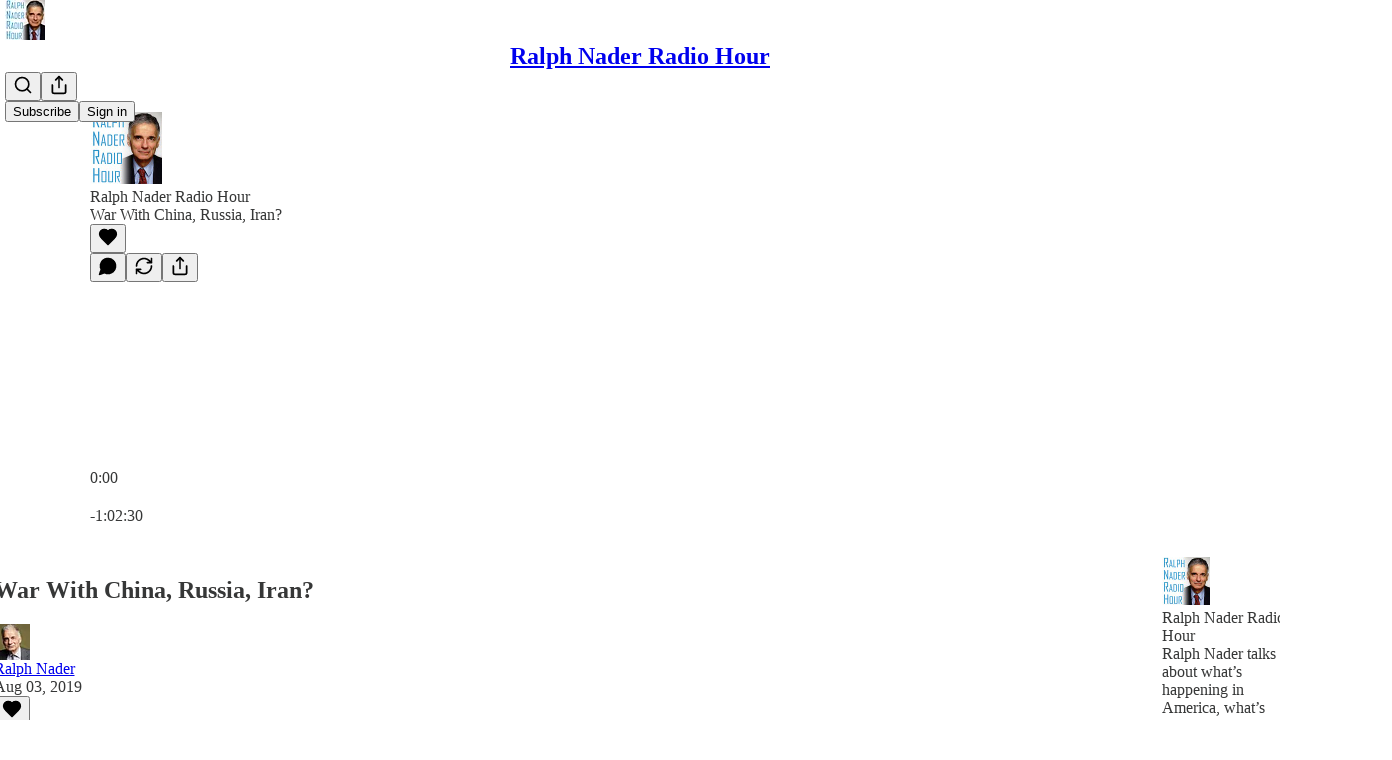

--- FILE ---
content_type: text/html; charset=utf-8
request_url: https://www.ralphnaderradiohour.com/p/war-with-china-russia-iran-c1f
body_size: 49460
content:
<!DOCTYPE html>
<html lang="en">
    <head>
        <meta charset="utf-8" />
        <meta name="norton-safeweb-site-verification" content="24usqpep0ejc5w6hod3dulxwciwp0djs6c6ufp96av3t4whuxovj72wfkdjxu82yacb7430qjm8adbd5ezlt4592dq4zrvadcn9j9n-0btgdzpiojfzno16-fnsnu7xd" />
        
        <link rel="preconnect" href="https://substackcdn.com" />
        

        
            <title data-rh="true">War With China, Russia, Iran? - Ralph Nader Radio Hour</title>
            
            <meta data-rh="true" name="theme-color" content="#ffffff"/><meta data-rh="true" name="twitter:player" content="https://www.ralphnaderradiohour.com/embed/podcast/war-with-china-russia-iran-c1f?autoplay=1"/><meta data-rh="true" name="twitter:player:width" content="1"/><meta data-rh="true" name="twitter:player:height" content="1"/><meta data-rh="true" name="twitter:text:player_width" content="1"/><meta data-rh="true" name="twitter:text:player_height" content="1"/><meta data-rh="true" property="og:type" content="article"/><meta data-rh="true" property="og:title" content="War With China, Russia, Iran?"/><meta data-rh="true" name="twitter:title" content="War With China, Russia, Iran?"/><meta data-rh="true" name="description" content="Military expert Professor Michael Klare talks military budget, the dangers inherent in our contentious relationship with Iran, and the shift in U.S."/><meta data-rh="true" property="og:description" content="Military expert Professor Michael Klare talks military budget, the dangers inherent in our contentious relationship with Iran, and the shift in U.S."/><meta data-rh="true" name="twitter:description" content="Military expert Professor Michael Klare talks military budget, the dangers inherent in our contentious relationship with Iran, and the shift in U.S."/><meta data-rh="true" property="og:image" content="https://substackcdn.com/image/fetch/$s_!weKY!,w_1200,h_600,c_fill,f_jpg,q_auto:good,fl_progressive:steep,g_auto/https%3A%2F%2Fbucketeer-e05bbc84-baa3-437e-9518-adb32be77984.s3.amazonaws.com%2Fpublic%2Fimages%2F3e09274c-9f82-431e-a852-aeb25156e0e3_1024x410.png"/><meta data-rh="true" name="twitter:image" content="https://substackcdn.com/image/fetch/$s_!EgeD!,f_auto,q_auto:best,fl_progressive:steep/https%3A%2F%2Fralphnader.substack.com%2Fapi%2Fv1%2Fpost_preview%2F73018579%2Ftwitter.jpg%3Fversion%3D4"/><meta data-rh="true" name="twitter:card" content="summary_large_image"/>
            
            
        

        

        <style>
          @layer legacy, tailwind, pencraftReset, pencraft;
        </style>

        
        <link rel="preload" as="style" href="https://substackcdn.com/bundle/theme/main.4664b3b7101dc7b31c22.css" />
        
        
        
        <link rel="preload" as="font" href="https://fonts.gstatic.com/s/spectral/v13/rnCr-xNNww_2s0amA9M5knjsS_ul.woff2" crossorigin />
        

        
            
                <link rel="stylesheet" type="text/css" href="https://substackcdn.com/bundle/static/css/97276.571613c3.css" />
            
                <link rel="stylesheet" type="text/css" href="https://substackcdn.com/bundle/static/css/56442.4e098ec2.css" />
            
                <link rel="stylesheet" type="text/css" href="https://substackcdn.com/bundle/static/css/20852.9cd7f82f.css" />
            
                <link rel="stylesheet" type="text/css" href="https://substackcdn.com/bundle/static/css/88577.8d59a919.css" />
            
                <link rel="stylesheet" type="text/css" href="https://substackcdn.com/bundle/static/css/56265.fe848d77.css" />
            
                <link rel="stylesheet" type="text/css" href="https://substackcdn.com/bundle/static/css/71385.bded94a0.css" />
            
                <link rel="stylesheet" type="text/css" href="https://substackcdn.com/bundle/static/css/41203.79811c0b.css" />
            
                <link rel="stylesheet" type="text/css" href="https://substackcdn.com/bundle/static/css/96998.600b6fbf.css" />
            
                <link rel="stylesheet" type="text/css" href="https://substackcdn.com/bundle/static/css/63601.6f1e1281.css" />
            
                <link rel="stylesheet" type="text/css" href="https://substackcdn.com/bundle/static/css/7424.f1c74731.css" />
            
                <link rel="stylesheet" type="text/css" href="https://substackcdn.com/bundle/static/css/93278.4c47f367.css" />
            
                <link rel="stylesheet" type="text/css" href="https://substackcdn.com/bundle/static/css/main.aba729d8.css" />
            
                <link rel="stylesheet" type="text/css" href="https://substackcdn.com/bundle/static/css/7424.f1c74731.css" />
            
                <link rel="stylesheet" type="text/css" href="https://substackcdn.com/bundle/static/css/96998.600b6fbf.css" />
            
                <link rel="stylesheet" type="text/css" href="https://substackcdn.com/bundle/static/css/41203.79811c0b.css" />
            
                <link rel="stylesheet" type="text/css" href="https://substackcdn.com/bundle/static/css/71385.bded94a0.css" />
            
                <link rel="stylesheet" type="text/css" href="https://substackcdn.com/bundle/static/css/56265.fe848d77.css" />
            
                <link rel="stylesheet" type="text/css" href="https://substackcdn.com/bundle/static/css/88577.8d59a919.css" />
            
                <link rel="stylesheet" type="text/css" href="https://substackcdn.com/bundle/static/css/56442.4e098ec2.css" />
            
                <link rel="stylesheet" type="text/css" href="https://substackcdn.com/bundle/static/css/86379.813be60f.css" />
            
                <link rel="stylesheet" type="text/css" href="https://substackcdn.com/bundle/static/css/63601.6f1e1281.css" />
            
                <link rel="stylesheet" type="text/css" href="https://substackcdn.com/bundle/static/css/93278.4c47f367.css" />
            
        

        
        
        
        
        <meta name="viewport" content="width=device-width, initial-scale=1, maximum-scale=1, user-scalable=0, viewport-fit=cover" />
        <meta name="author" content="Ralph Nader" />
        <meta property="og:url" content="https://www.ralphnaderradiohour.com/p/war-with-china-russia-iran-c1f" />
        
        
        <link rel="canonical" href="https://www.ralphnaderradiohour.com/p/war-with-china-russia-iran-c1f" />
        

        

        

        

        
            
                <link rel="shortcut icon" href="https://substackcdn.com/image/fetch/$s_!EZ-g!,f_auto,q_auto:good,fl_progressive:steep/https%3A%2F%2Fbucketeer-e05bbc84-baa3-437e-9518-adb32be77984.s3.amazonaws.com%2Fpublic%2Fimages%2F1cd93ec7-e0f4-4ca7-96f9-70de215db867%2Ffavicon.ico">
            
        
            
                <link rel="icon" type="image/png" sizes="16x16" href="https://substackcdn.com/image/fetch/$s_!rHwB!,f_auto,q_auto:good,fl_progressive:steep/https%3A%2F%2Fbucketeer-e05bbc84-baa3-437e-9518-adb32be77984.s3.amazonaws.com%2Fpublic%2Fimages%2F1cd93ec7-e0f4-4ca7-96f9-70de215db867%2Ffavicon-16x16.png">
            
        
            
                <link rel="icon" type="image/png" sizes="32x32" href="https://substackcdn.com/image/fetch/$s_!WWJ3!,f_auto,q_auto:good,fl_progressive:steep/https%3A%2F%2Fbucketeer-e05bbc84-baa3-437e-9518-adb32be77984.s3.amazonaws.com%2Fpublic%2Fimages%2F1cd93ec7-e0f4-4ca7-96f9-70de215db867%2Ffavicon-32x32.png">
            
        
            
                <link rel="icon" type="image/png" sizes="48x48" href="https://substackcdn.com/image/fetch/$s_!ICw-!,f_auto,q_auto:good,fl_progressive:steep/https%3A%2F%2Fbucketeer-e05bbc84-baa3-437e-9518-adb32be77984.s3.amazonaws.com%2Fpublic%2Fimages%2F1cd93ec7-e0f4-4ca7-96f9-70de215db867%2Ffavicon-48x48.png">
            
        
            
                <link rel="apple-touch-icon" sizes="57x57" href="https://substackcdn.com/image/fetch/$s_!bWqt!,f_auto,q_auto:good,fl_progressive:steep/https%3A%2F%2Fbucketeer-e05bbc84-baa3-437e-9518-adb32be77984.s3.amazonaws.com%2Fpublic%2Fimages%2F1cd93ec7-e0f4-4ca7-96f9-70de215db867%2Fapple-touch-icon-57x57.png">
            
        
            
                <link rel="apple-touch-icon" sizes="60x60" href="https://substackcdn.com/image/fetch/$s_!CpGf!,f_auto,q_auto:good,fl_progressive:steep/https%3A%2F%2Fbucketeer-e05bbc84-baa3-437e-9518-adb32be77984.s3.amazonaws.com%2Fpublic%2Fimages%2F1cd93ec7-e0f4-4ca7-96f9-70de215db867%2Fapple-touch-icon-60x60.png">
            
        
            
                <link rel="apple-touch-icon" sizes="72x72" href="https://substackcdn.com/image/fetch/$s_!cTOc!,f_auto,q_auto:good,fl_progressive:steep/https%3A%2F%2Fbucketeer-e05bbc84-baa3-437e-9518-adb32be77984.s3.amazonaws.com%2Fpublic%2Fimages%2F1cd93ec7-e0f4-4ca7-96f9-70de215db867%2Fapple-touch-icon-72x72.png">
            
        
            
                <link rel="apple-touch-icon" sizes="76x76" href="https://substackcdn.com/image/fetch/$s_!gKmy!,f_auto,q_auto:good,fl_progressive:steep/https%3A%2F%2Fbucketeer-e05bbc84-baa3-437e-9518-adb32be77984.s3.amazonaws.com%2Fpublic%2Fimages%2F1cd93ec7-e0f4-4ca7-96f9-70de215db867%2Fapple-touch-icon-76x76.png">
            
        
            
                <link rel="apple-touch-icon" sizes="114x114" href="https://substackcdn.com/image/fetch/$s_!Lm_m!,f_auto,q_auto:good,fl_progressive:steep/https%3A%2F%2Fbucketeer-e05bbc84-baa3-437e-9518-adb32be77984.s3.amazonaws.com%2Fpublic%2Fimages%2F1cd93ec7-e0f4-4ca7-96f9-70de215db867%2Fapple-touch-icon-114x114.png">
            
        
            
                <link rel="apple-touch-icon" sizes="120x120" href="https://substackcdn.com/image/fetch/$s_!JVuf!,f_auto,q_auto:good,fl_progressive:steep/https%3A%2F%2Fbucketeer-e05bbc84-baa3-437e-9518-adb32be77984.s3.amazonaws.com%2Fpublic%2Fimages%2F1cd93ec7-e0f4-4ca7-96f9-70de215db867%2Fapple-touch-icon-120x120.png">
            
        
            
                <link rel="apple-touch-icon" sizes="144x144" href="https://substackcdn.com/image/fetch/$s_!Krmi!,f_auto,q_auto:good,fl_progressive:steep/https%3A%2F%2Fbucketeer-e05bbc84-baa3-437e-9518-adb32be77984.s3.amazonaws.com%2Fpublic%2Fimages%2F1cd93ec7-e0f4-4ca7-96f9-70de215db867%2Fapple-touch-icon-144x144.png">
            
        
            
                <link rel="apple-touch-icon" sizes="152x152" href="https://substackcdn.com/image/fetch/$s_!4Neo!,f_auto,q_auto:good,fl_progressive:steep/https%3A%2F%2Fbucketeer-e05bbc84-baa3-437e-9518-adb32be77984.s3.amazonaws.com%2Fpublic%2Fimages%2F1cd93ec7-e0f4-4ca7-96f9-70de215db867%2Fapple-touch-icon-152x152.png">
            
        
            
                <link rel="apple-touch-icon" sizes="167x167" href="https://substackcdn.com/image/fetch/$s_!ze93!,f_auto,q_auto:good,fl_progressive:steep/https%3A%2F%2Fbucketeer-e05bbc84-baa3-437e-9518-adb32be77984.s3.amazonaws.com%2Fpublic%2Fimages%2F1cd93ec7-e0f4-4ca7-96f9-70de215db867%2Fapple-touch-icon-167x167.png">
            
        
            
                <link rel="apple-touch-icon" sizes="180x180" href="https://substackcdn.com/image/fetch/$s_!oSfO!,f_auto,q_auto:good,fl_progressive:steep/https%3A%2F%2Fbucketeer-e05bbc84-baa3-437e-9518-adb32be77984.s3.amazonaws.com%2Fpublic%2Fimages%2F1cd93ec7-e0f4-4ca7-96f9-70de215db867%2Fapple-touch-icon-180x180.png">
            
        
            
                <link rel="apple-touch-icon" sizes="1024x1024" href="https://substackcdn.com/image/fetch/$s_!_laX!,f_auto,q_auto:good,fl_progressive:steep/https%3A%2F%2Fbucketeer-e05bbc84-baa3-437e-9518-adb32be77984.s3.amazonaws.com%2Fpublic%2Fimages%2F1cd93ec7-e0f4-4ca7-96f9-70de215db867%2Fapple-touch-icon-1024x1024.png">
            
        
            
        
            
        
            
        

        

        
            <link rel="alternate" type="application/rss+xml" href="/feed" title="Ralph Nader Radio Hour"/>
        

        
        
          <style>
            @font-face{font-family:'Spectral';font-style:italic;font-weight:400;font-display:fallback;src:url(https://fonts.gstatic.com/s/spectral/v13/rnCt-xNNww_2s0amA9M8on7mTNmnUHowCw.woff2) format('woff2');unicode-range:U+0301,U+0400-045F,U+0490-0491,U+04B0-04B1,U+2116}@font-face{font-family:'Spectral';font-style:italic;font-weight:400;font-display:fallback;src:url(https://fonts.gstatic.com/s/spectral/v13/rnCt-xNNww_2s0amA9M8onXmTNmnUHowCw.woff2) format('woff2');unicode-range:U+0102-0103,U+0110-0111,U+0128-0129,U+0168-0169,U+01A0-01A1,U+01AF-01B0,U+0300-0301,U+0303-0304,U+0308-0309,U+0323,U+0329,U+1EA0-1EF9,U+20AB}@font-face{font-family:'Spectral';font-style:italic;font-weight:400;font-display:fallback;src:url(https://fonts.gstatic.com/s/spectral/v13/rnCt-xNNww_2s0amA9M8onTmTNmnUHowCw.woff2) format('woff2');unicode-range:U+0100-02AF,U+0304,U+0308,U+0329,U+1E00-1E9F,U+1EF2-1EFF,U+2020,U+20A0-20AB,U+20AD-20CF,U+2113,U+2C60-2C7F,U+A720-A7FF}@font-face{font-family:'Spectral';font-style:italic;font-weight:400;font-display:fallback;src:url(https://fonts.gstatic.com/s/spectral/v13/rnCt-xNNww_2s0amA9M8onrmTNmnUHo.woff2) format('woff2');unicode-range:U+0000-00FF,U+0131,U+0152-0153,U+02BB-02BC,U+02C6,U+02DA,U+02DC,U+0304,U+0308,U+0329,U+2000-206F,U+2074,U+20AC,U+2122,U+2191,U+2193,U+2212,U+2215,U+FEFF,U+FFFD}@font-face{font-family:'Spectral';font-style:normal;font-weight:400;font-display:fallback;src:url(https://fonts.gstatic.com/s/spectral/v13/rnCr-xNNww_2s0amA9M9knjsS_ulYHs.woff2) format('woff2');unicode-range:U+0301,U+0400-045F,U+0490-0491,U+04B0-04B1,U+2116}@font-face{font-family:'Spectral';font-style:normal;font-weight:400;font-display:fallback;src:url(https://fonts.gstatic.com/s/spectral/v13/rnCr-xNNww_2s0amA9M2knjsS_ulYHs.woff2) format('woff2');unicode-range:U+0102-0103,U+0110-0111,U+0128-0129,U+0168-0169,U+01A0-01A1,U+01AF-01B0,U+0300-0301,U+0303-0304,U+0308-0309,U+0323,U+0329,U+1EA0-1EF9,U+20AB}@font-face{font-family:'Spectral';font-style:normal;font-weight:400;font-display:fallback;src:url(https://fonts.gstatic.com/s/spectral/v13/rnCr-xNNww_2s0amA9M3knjsS_ulYHs.woff2) format('woff2');unicode-range:U+0100-02AF,U+0304,U+0308,U+0329,U+1E00-1E9F,U+1EF2-1EFF,U+2020,U+20A0-20AB,U+20AD-20CF,U+2113,U+2C60-2C7F,U+A720-A7FF}@font-face{font-family:'Spectral';font-style:normal;font-weight:400;font-display:fallback;src:url(https://fonts.gstatic.com/s/spectral/v13/rnCr-xNNww_2s0amA9M5knjsS_ul.woff2) format('woff2');unicode-range:U+0000-00FF,U+0131,U+0152-0153,U+02BB-02BC,U+02C6,U+02DA,U+02DC,U+0304,U+0308,U+0329,U+2000-206F,U+2074,U+20AC,U+2122,U+2191,U+2193,U+2212,U+2215,U+FEFF,U+FFFD}@font-face{font-family:'Spectral';font-style:normal;font-weight:600;font-display:fallback;src:url(https://fonts.gstatic.com/s/spectral/v13/rnCs-xNNww_2s0amA9vmtm3FafaPWnIIMrY.woff2) format('woff2');unicode-range:U+0301,U+0400-045F,U+0490-0491,U+04B0-04B1,U+2116}@font-face{font-family:'Spectral';font-style:normal;font-weight:600;font-display:fallback;src:url(https://fonts.gstatic.com/s/spectral/v13/rnCs-xNNww_2s0amA9vmtm3OafaPWnIIMrY.woff2) format('woff2');unicode-range:U+0102-0103,U+0110-0111,U+0128-0129,U+0168-0169,U+01A0-01A1,U+01AF-01B0,U+0300-0301,U+0303-0304,U+0308-0309,U+0323,U+0329,U+1EA0-1EF9,U+20AB}@font-face{font-family:'Spectral';font-style:normal;font-weight:600;font-display:fallback;src:url(https://fonts.gstatic.com/s/spectral/v13/rnCs-xNNww_2s0amA9vmtm3PafaPWnIIMrY.woff2) format('woff2');unicode-range:U+0100-02AF,U+0304,U+0308,U+0329,U+1E00-1E9F,U+1EF2-1EFF,U+2020,U+20A0-20AB,U+20AD-20CF,U+2113,U+2C60-2C7F,U+A720-A7FF}@font-face{font-family:'Spectral';font-style:normal;font-weight:600;font-display:fallback;src:url(https://fonts.gstatic.com/s/spectral/v13/rnCs-xNNww_2s0amA9vmtm3BafaPWnII.woff2) format('woff2');unicode-range:U+0000-00FF,U+0131,U+0152-0153,U+02BB-02BC,U+02C6,U+02DA,U+02DC,U+0304,U+0308,U+0329,U+2000-206F,U+2074,U+20AC,U+2122,U+2191,U+2193,U+2212,U+2215,U+FEFF,U+FFFD}
            
          </style>
        
        

        <style>:root{--color_theme_bg_pop:#61aff4;--background_pop:#61aff4;--color_theme_bg_web:#61AFF4;--cover_bg_color:#61AFF4;--cover_bg_color_secondary:#5ba5e5;--background_pop_darken:#49a3f2;--print_on_pop:#ffffff;--color_theme_bg_pop_darken:#49a3f2;--color_theme_print_on_pop:#ffffff;--color_theme_bg_pop_20:rgba(97, 175, 244, 0.2);--color_theme_bg_pop_30:rgba(97, 175, 244, 0.3);--print_pop:#61aff4;--color_theme_accent:#61aff4;--cover_print_primary:#ffffff;--cover_print_secondary:#d9d9d9;--cover_print_tertiary:#d9d9d9;--cover_border_color:#ffffff;--home_hero:magazine-5;--home_posts:list;--web_bg_color:#ffffff;--background_contrast_1:#f0f0f0;--background_contrast_2:#dddddd;--background_contrast_3:#b7b7b7;--background_contrast_4:#929292;--background_contrast_5:#515151;--color_theme_bg_contrast_1:#f0f0f0;--color_theme_bg_contrast_2:#dddddd;--color_theme_bg_contrast_3:#b7b7b7;--color_theme_bg_contrast_4:#929292;--color_theme_bg_contrast_5:#515151;--color_theme_bg_elevated:#ffffff;--color_theme_bg_elevated_secondary:#f0f0f0;--color_theme_bg_elevated_tertiary:#dddddd;--color_theme_detail:#e6e6e6;--background_contrast_pop:rgba(97, 175, 244, 0.4);--color_theme_bg_contrast_pop:rgba(97, 175, 244, 0.4);--theme_bg_is_dark:0;--print_on_web_bg_color:#363737;--print_secondary_on_web_bg_color:#868787;--background_pop_rgb:97, 175, 244;--color_theme_bg_pop_rgb:97, 175, 244;--color_theme_accent_rgb:97, 175, 244;}</style>

        
            <link rel="stylesheet" href="https://substackcdn.com/bundle/theme/main.4664b3b7101dc7b31c22.css" />
        

        <style></style>

        

        

        

        
    </head>

    <body class="">
        

        

        

        

        <div id="entry">
            <div id="main" class="main typography use-theme-bg"><div class="pencraft pc-display-contents pc-reset pubTheme-yiXxQA"><div data-testid="navbar" class="main-menu"><div class="mainMenuContent-DME8DR"><div style="position:relative;height:71px;" class="pencraft pc-display-flex pc-gap-12 pc-paddingLeft-20 pc-paddingRight-20 pc-justifyContent-space-between pc-alignItems-center pc-reset border-bottom-detail-k1F6C4 topBar-pIF0J1"><div style="flex-basis:0px;flex-grow:1;" class="logoContainer-p12gJb"><a href="/" native class="pencraft pc-display-contents pc-reset"><div draggable="false" class="pencraft pc-display-flex pc-position-relative pc-reset"><div style="width:40px;height:40px;" class="pencraft pc-display-flex pc-reset bg-white-ZBV5av pc-borderRadius-sm overflow-hidden-WdpwT6 sizing-border-box-DggLA4"><picture class="pencraft pc-display-contents pc-reset"><source type="image/webp" sizes="40px" srcset="https://substackcdn.com/image/fetch/$s_!1p5x!,w_40,h_40,c_fill,f_webp,q_auto:good,fl_progressive:steep/https%3A%2F%2Fbucketeer-e05bbc84-baa3-437e-9518-adb32be77984.s3.amazonaws.com%2Fpublic%2Fimages%2Fc0044970-70d7-437b-8e17-a8162c07cbf4_512x512.png 40w, https://substackcdn.com/image/fetch/$s_!1p5x!,w_80,h_80,c_fill,f_webp,q_auto:good,fl_progressive:steep/https%3A%2F%2Fbucketeer-e05bbc84-baa3-437e-9518-adb32be77984.s3.amazonaws.com%2Fpublic%2Fimages%2Fc0044970-70d7-437b-8e17-a8162c07cbf4_512x512.png 80w, https://substackcdn.com/image/fetch/$s_!1p5x!,w_120,h_120,c_fill,f_webp,q_auto:good,fl_progressive:steep/https%3A%2F%2Fbucketeer-e05bbc84-baa3-437e-9518-adb32be77984.s3.amazonaws.com%2Fpublic%2Fimages%2Fc0044970-70d7-437b-8e17-a8162c07cbf4_512x512.png 120w"/><img src="https://substackcdn.com/image/fetch/$s_!1p5x!,w_40,h_40,c_fill,f_auto,q_auto:good,fl_progressive:steep/https%3A%2F%2Fbucketeer-e05bbc84-baa3-437e-9518-adb32be77984.s3.amazonaws.com%2Fpublic%2Fimages%2Fc0044970-70d7-437b-8e17-a8162c07cbf4_512x512.png" srcset="https://substackcdn.com/image/fetch/$s_!1p5x!,w_40,h_40,c_fill,f_auto,q_auto:good,fl_progressive:steep/https%3A%2F%2Fbucketeer-e05bbc84-baa3-437e-9518-adb32be77984.s3.amazonaws.com%2Fpublic%2Fimages%2Fc0044970-70d7-437b-8e17-a8162c07cbf4_512x512.png 40w, https://substackcdn.com/image/fetch/$s_!1p5x!,w_80,h_80,c_fill,f_auto,q_auto:good,fl_progressive:steep/https%3A%2F%2Fbucketeer-e05bbc84-baa3-437e-9518-adb32be77984.s3.amazonaws.com%2Fpublic%2Fimages%2Fc0044970-70d7-437b-8e17-a8162c07cbf4_512x512.png 80w, https://substackcdn.com/image/fetch/$s_!1p5x!,w_120,h_120,c_fill,f_auto,q_auto:good,fl_progressive:steep/https%3A%2F%2Fbucketeer-e05bbc84-baa3-437e-9518-adb32be77984.s3.amazonaws.com%2Fpublic%2Fimages%2Fc0044970-70d7-437b-8e17-a8162c07cbf4_512x512.png 120w" sizes="40px" alt="Ralph Nader Radio Hour" draggable="false" class="pencraft pc-width-40 pc-height-40 pc-reset"/></picture></div></div></a></div><div style="flex-grow:0;" class="titleContainer-DJYq5v"><h1 class="pencraft pc-reset font-pub-headings-FE5byy reset-IxiVJZ title-oOnUGd"><a href="/" class="pencraft pc-display-contents pc-reset">Ralph Nader Radio Hour</a></h1></div><div style="flex-basis:0px;flex-grow:1;" class="pencraft pc-display-flex pc-justifyContent-flex-end pc-alignItems-center pc-reset"><div class="buttonsContainer-SJBuep"><div class="pencraft pc-display-flex pc-gap-8 pc-justifyContent-flex-end pc-alignItems-center pc-reset navbar-buttons"><div class="pencraft pc-display-flex pc-gap-4 pc-reset"><span data-state="closed"><button tabindex="0" type="button" aria-label="Search" class="pencraft pc-reset pencraft iconButton-mq_Et5 iconButtonBase-dJGHgN buttonBase-GK1x3M buttonStyle-r7yGCK size_md-gCDS3o priority_tertiary-rlke8z"><svg xmlns="http://www.w3.org/2000/svg" width="20" height="20" viewBox="0 0 24 24" fill="none" stroke="currentColor" stroke-width="2" stroke-linecap="round" stroke-linejoin="round" class="lucide lucide-search"><circle cx="11" cy="11" r="8"></circle><path d="m21 21-4.3-4.3"></path></svg></button></span><button tabindex="0" type="button" aria-label="Share Publication" id="headlessui-menu-button-P0-5" aria-haspopup="menu" aria-expanded="false" data-headlessui-state class="pencraft pc-reset pencraft iconButton-mq_Et5 iconButtonBase-dJGHgN buttonBase-GK1x3M buttonStyle-r7yGCK size_md-gCDS3o priority_tertiary-rlke8z"><svg xmlns="http://www.w3.org/2000/svg" width="20" height="20" viewBox="0 0 24 24" fill="none" stroke="currentColor" stroke-width="2" stroke-linecap="round" stroke-linejoin="round" class="lucide lucide-share"><path d="M4 12v8a2 2 0 0 0 2 2h12a2 2 0 0 0 2-2v-8"></path><polyline points="16 6 12 2 8 6"></polyline><line x1="12" x2="12" y1="2" y2="15"></line></svg></button></div><button tabindex="0" type="button" data-testid="noncontributor-cta-button" class="pencraft pc-reset pencraft buttonBase-GK1x3M buttonText-X0uSmG buttonStyle-r7yGCK priority_primary-RfbeYt size_md-gCDS3o">Subscribe</button><button tabindex="0" type="button" native data-href="https://substack.com/sign-in?redirect=%2Fp%2Fwar-with-china-russia-iran-c1f&amp;for_pub=ralphnader" class="pencraft pc-reset pencraft buttonBase-GK1x3M buttonText-X0uSmG buttonStyle-r7yGCK priority_tertiary-rlke8z size_md-gCDS3o">Sign in</button></div></div></div></div></div><div style="height:72px;"></div></div></div><div><script type="application/ld+json">{"@context":"https://schema.org","@type":"NewsArticle","url":"https://www.ralphnaderradiohour.com/p/war-with-china-russia-iran-c1f","mainEntityOfPage":"https://www.ralphnaderradiohour.com/p/war-with-china-russia-iran-c1f","headline":"War With China, Russia, Iran?","description":"Military expert Professor Michael Klare talks military budget, the dangers inherent in our contentious relationship with Iran, and the shift in U.S.","image":[{"@type":"ImageObject","url":"https://substackcdn.com/image/fetch/$s_!weKY!,f_auto,q_auto:good,fl_progressive:steep/https%3A%2F%2Fbucketeer-e05bbc84-baa3-437e-9518-adb32be77984.s3.amazonaws.com%2Fpublic%2Fimages%2F3e09274c-9f82-431e-a852-aeb25156e0e3_1024x410.png"}],"datePublished":"2019-08-03T16:00:00+00:00","dateModified":"2019-08-03T16:00:00+00:00","isAccessibleForFree":true,"author":[{"@type":"Person","name":"Ralph Nader","url":"https://substack.com/@ralphnader","description":"Ralph Nader is an American political activist of Lebanese origin, as well as an author, lecturer, and attorney. Areas of particular concern to Nader include consumer protection,humanitarianism, environmentalism, and democratic government.\n\n\n","identifier":"user:5288908","image":{"@type":"ImageObject","contentUrl":"https://substackcdn.com/image/fetch/$s_!u-dQ!,f_auto,q_auto:good,fl_progressive:steep/https%3A%2F%2Fbucketeer-e05bbc84-baa3-437e-9518-adb32be77984.s3.amazonaws.com%2Fpublic%2Fimages%2F15843f0a-9126-4a0f-9a16-6e1066f71cac_274x279.jpeg","thumbnailUrl":"https://substackcdn.com/image/fetch/$s_!u-dQ!,w_128,h_128,c_limit,f_auto,q_auto:good,fl_progressive:steep/https%3A%2F%2Fbucketeer-e05bbc84-baa3-437e-9518-adb32be77984.s3.amazonaws.com%2Fpublic%2Fimages%2F15843f0a-9126-4a0f-9a16-6e1066f71cac_274x279.jpeg"}}],"publisher":{"@type":"Organization","name":"Ralph Nader Radio Hour","url":"https://www.ralphnaderradiohour.com","description":"Still fighting for ordinary people against the corporate assault on our health, safety and democracy. \n\nRalph's new book \"The Rebellious CEO\" is out November 14th. For more information go to: rebellious.ceo","interactionStatistic":{"@type":"InteractionCounter","name":"Subscribers","interactionType":"https://schema.org/SubscribeAction","userInteractionCount":10000},"identifier":"pub:1047405","logo":{"@type":"ImageObject","url":"https://substackcdn.com/image/fetch/$s_!1p5x!,f_auto,q_auto:good,fl_progressive:steep/https%3A%2F%2Fbucketeer-e05bbc84-baa3-437e-9518-adb32be77984.s3.amazonaws.com%2Fpublic%2Fimages%2Fc0044970-70d7-437b-8e17-a8162c07cbf4_512x512.png","contentUrl":"https://substackcdn.com/image/fetch/$s_!1p5x!,f_auto,q_auto:good,fl_progressive:steep/https%3A%2F%2Fbucketeer-e05bbc84-baa3-437e-9518-adb32be77984.s3.amazonaws.com%2Fpublic%2Fimages%2Fc0044970-70d7-437b-8e17-a8162c07cbf4_512x512.png","thumbnailUrl":"https://substackcdn.com/image/fetch/$s_!1p5x!,w_128,h_128,c_limit,f_auto,q_auto:good,fl_progressive:steep/https%3A%2F%2Fbucketeer-e05bbc84-baa3-437e-9518-adb32be77984.s3.amazonaws.com%2Fpublic%2Fimages%2Fc0044970-70d7-437b-8e17-a8162c07cbf4_512x512.png"},"image":{"@type":"ImageObject","url":"https://substackcdn.com/image/fetch/$s_!1p5x!,f_auto,q_auto:good,fl_progressive:steep/https%3A%2F%2Fbucketeer-e05bbc84-baa3-437e-9518-adb32be77984.s3.amazonaws.com%2Fpublic%2Fimages%2Fc0044970-70d7-437b-8e17-a8162c07cbf4_512x512.png","contentUrl":"https://substackcdn.com/image/fetch/$s_!1p5x!,f_auto,q_auto:good,fl_progressive:steep/https%3A%2F%2Fbucketeer-e05bbc84-baa3-437e-9518-adb32be77984.s3.amazonaws.com%2Fpublic%2Fimages%2Fc0044970-70d7-437b-8e17-a8162c07cbf4_512x512.png","thumbnailUrl":"https://substackcdn.com/image/fetch/$s_!1p5x!,w_128,h_128,c_limit,f_auto,q_auto:good,fl_progressive:steep/https%3A%2F%2Fbucketeer-e05bbc84-baa3-437e-9518-adb32be77984.s3.amazonaws.com%2Fpublic%2Fimages%2Fc0044970-70d7-437b-8e17-a8162c07cbf4_512x512.png"}},"interactionStatistic":[{"@type":"InteractionCounter","interactionType":"https://schema.org/LikeAction","userInteractionCount":0},{"@type":"InteractionCounter","interactionType":"https://schema.org/ShareAction","userInteractionCount":0},{"@type":"InteractionCounter","interactionType":"https://schema.org/CommentAction","userInteractionCount":0}]}</script><div aria-label="Post" role="main" class="single-post-container"><div><div class="single-post"><div class="pencraft pc-display-contents pc-reset pubTheme-yiXxQA"><article class="typography podcast-post post shows-post"><div class="visibility-check"></div><div><div class="player-wrapper-outer-eAOhcD"><div class="player-wrapper-inner-KUdif0"><div class="pencraft pc-display-contents pc-reset dark-theme"><div style="min-height:400px;" class="pencraft pc-position-relative pc-reset"><div style="background-image:url(https://substackcdn.com/image/fetch/$s_!NCuy!,f_auto,q_auto:good,fl_progressive:steep/https%3A%2F%2Fsubstack-post-media.s3.amazonaws.com%2Fpublic%2Fimages%2Fca495d20-cd42-4a55-bf84-116547b82318_3000x3000.png);" class="pencraft pc-display-flex pc-position-absolute pc-inset-0 pc-reset pc-borderRadius-md backgroundImage-Eijlhi"></div><div style="backdrop-filter:blur(120px);-webkit-backdrop-filter:blur(120px);-webkit-filter:brightness(0.7);filter:brightness(0.7);background:linear-gradient(180deg, rgba(54,31,27,0.75), rgba(54,31,27,0.75)), var(--color-dark-bg-secondary);" class="pencraft pc-display-flex pc-position-absolute pc-inset-0 pc-reset pc-borderRadius-md"></div><div class="pencraft pc-display-flex pc-flexDirection-column pc-position-absolute pc-inset-0 pc-reset"><div class="pencraft pc-display-flex pc-justifyContent-space-between pc-alignItems-stretch pc-reset flex-grow-rzmknG"><div class="pencraft pc-padding-24 pc-reset flex-grow-rzmknG overflow-hidden-WdpwT6"><div class="pencraft pc-display-flex pc-gap-16 pc-alignItems-center pc-alignSelf-flex-start pc-reset flex-grow-rzmknG header-PjQum5"><a href="https://www.ralphnaderradiohour.com" native style="width:72px;height:72px;"><img src="https://substackcdn.com/image/fetch/$s_!84yN!,w_144,h_144,c_fill,f_auto,q_auto:good,fl_progressive:steep,g_auto/https%3A%2F%2Fbucketeer-e05bbc84-baa3-437e-9518-adb32be77984.s3.amazonaws.com%2Fpublic%2Fimages%2F33115991-02b1-4566-bc85-34a1d149ba2a_1400x1400.jpeg" width="72" height="72" alt="Ralph Nader Radio Hour" name="Ralph Nader Radio Hour" class="pencraft pc-reset outline-detail-vcQLyr pub-logo-m0IFm6 static-XUAQjT"/></a><div class="pencraft pc-display-flex pc-flexDirection-column pc-gap-4 pc-minWidth-0 pc-reset flex-grow-rzmknG"><div class="pencraft pc-reset overflow-hidden-WdpwT6 ellipsis-Jb8om8 color-vibrance-secondary-k5eqjt line-height-20-t4M0El font-text-qe4AeH size-13-hZTUKr weight-regular-mUq6Gb reset-IxiVJZ">Ralph Nader Radio Hour</div><div style="max-width:460px;" class="pencraft pc-reset overflow-hidden-WdpwT6 ellipsis-Jb8om8 color-vibrance-primary-KHCdqV line-height-20-t4M0El font-text-qe4AeH size-15-Psle70 weight-medium-fw81nC reset-IxiVJZ">War With China, Russia, Iran?</div></div></div></div><div class="pencraft pc-display-flex pc-paddingLeft-24 pc-paddingRight-24 pc-alignItems-center pc-reset"><div class="post-ufi style-large-on-dark themed vertically-stacked"><div class="like-button-container post-ufi-button style-large-on-dark"><button tabindex="0" type="button" aria-label="Like" aria-pressed="false" class="pencraft pc-reset pencraft post-ufi-button style-large-on-dark state-disabled no-label with-border"><svg role="img" style="height:20px;width:20px;" width="20" height="20" viewBox="0 0 24 24" fill="#000000" stroke-width="2" stroke="#000" xmlns="http://www.w3.org/2000/svg" class="icon"><g><title></title><svg xmlns="http://www.w3.org/2000/svg" width="24" height="24" viewBox="0 0 24 24" stroke-width="2" stroke-linecap="round" stroke-linejoin="round" class="lucide lucide-heart"><path d="M19 14c1.49-1.46 3-3.21 3-5.5A5.5 5.5 0 0 0 16.5 3c-1.76 0-3 .5-4.5 2-1.5-1.5-2.74-2-4.5-2A5.5 5.5 0 0 0 2 8.5c0 2.3 1.5 4.05 3 5.5l7 7Z"></path></svg></g></svg></button></div><button tabindex="0" type="button" aria-label="View comments (0)" data-href="https://www.ralphnaderradiohour.com/p/war-with-china-russia-iran-c1f/comments" class="pencraft pc-reset pencraft post-ufi-button style-large-on-dark post-ufi-comment-button no-label with-border"><svg role="img" style="height:20px;width:20px;" width="20" height="20" viewBox="0 0 24 24" fill="#000000" stroke-width="2" stroke="#000" xmlns="http://www.w3.org/2000/svg" class="icon"><g><title></title><svg xmlns="http://www.w3.org/2000/svg" width="24" height="24" viewBox="0 0 24 24" stroke-width="2" stroke-linecap="round" stroke-linejoin="round" class="lucide lucide-message-circle"><path d="M7.9 20A9 9 0 1 0 4 16.1L2 22Z"></path></svg></g></svg></button><button tabindex="0" type="button" class="pencraft pc-reset pencraft post-ufi-button style-large-on-dark no-label with-border"><svg role="img" style="height:20px;width:20px;" width="20" height="20" viewBox="0 0 24 24" fill="none" stroke-width="2" stroke="#000" xmlns="http://www.w3.org/2000/svg" class="icon"><g><title></title><path d="M21 3V8M21 8H16M21 8L18 5.29962C16.7056 4.14183 15.1038 3.38328 13.3879 3.11547C11.6719 2.84766 9.9152 3.08203 8.32951 3.79031C6.74382 4.49858 5.39691 5.65051 4.45125 7.10715C3.5056 8.5638 3.00158 10.2629 3 11.9996M3 21V16M3 16H8M3 16L6 18.7C7.29445 19.8578 8.89623 20.6163 10.6121 20.8841C12.3281 21.152 14.0848 20.9176 15.6705 20.2093C17.2562 19.501 18.6031 18.3491 19.5487 16.8925C20.4944 15.4358 20.9984 13.7367 21 12" stroke-linecap="round" stroke-linejoin="round"></path></g></svg></button><button tabindex="0" type="button" data-href="javascript:void(0)" class="pencraft pc-reset pencraft post-ufi-button style-large-on-dark no-label with-border"><svg xmlns="http://www.w3.org/2000/svg" width="20" height="20" viewBox="0 0 24 24" fill="none" stroke="currentColor" stroke-width="2" stroke-linecap="round" stroke-linejoin="round" class="lucide lucide-share icon"><path d="M4 12v8a2 2 0 0 0 2 2h12a2 2 0 0 0 2-2v-8"></path><polyline points="16 6 12 2 8 6"></polyline><line x1="12" x2="12" y1="2" y2="15"></line></svg></button></div></div></div><div class="pencraft pc-display-flex pc-flexDirection-column pc-paddingLeft-16 pc-paddingRight-16 pc-position-absolute pc-reset controlsCentered-TEIxxh"><div class="pencraft pc-display-flex pc-gap-20 pc-justifyContent-space-between pc-alignItems-center pc-reset"><div style="width:60px;" role="button" aria-label="Change playback speed. Current speed is 1 times" class="pencraft pc-display-flex pc-justifyContent-center pc-reset"><div aria-hidden="true" class="pencraft pc-reset color-vibrance-secondary-k5eqjt line-height-24-jnGwiv font-text-qe4AeH size-17-JHHggF weight-medium-fw81nC reset-IxiVJZ playbackRate-o33VkZ">1×</div></div><div class="pencraft pc-display-flex pc-gap-32 pc-alignItems-center pc-reset"><div role="button" aria-label="Skip backward 15 seconds" class="skip-button-jgLOBO"><svg role="img" style="height:32px;width:29.09090909090909px;" width="29.09090909090909" height="32" viewBox="0 0 20 22" fill="white" stroke-width="1.8" stroke="none" xmlns="http://www.w3.org/2000/svg" class="skip-icon-YsbexL"><g><title></title><path d="M0 11.8557C0 13.2164 0.260417 14.4989 0.78125 15.7034C1.30208 16.9078 2.02148 17.969 2.93945 18.887C3.85742 19.7984 4.91536 20.5146 6.11328 21.0354C7.31771 21.5562 8.60026 21.8166 9.96094 21.8166C11.3216 21.8166 12.6009 21.5562 13.7988 21.0354C15.0033 20.5146 16.0645 19.7984 16.9824 18.887C17.9004 17.969 18.6198 16.9078 19.1406 15.7034C19.6615 14.4989 19.9219 13.2164 19.9219 11.8557C19.9219 10.6578 19.7168 9.51846 19.3066 8.43773C18.8965 7.357 18.3236 6.38044 17.5879 5.50805C16.8587 4.62914 16.0026 3.89672 15.0195 3.31078C14.043 2.71833 12.985 2.30818 11.8457 2.08031V0.693592C11.8457 0.342029 11.7448 0.12393 11.543 0.039295C11.3411 -0.0453404 11.1068 0.00674294 10.8398 0.195545L7.72461 2.37328C7.49674 2.52953 7.38281 2.71182 7.38281 2.92015C7.38281 3.12849 7.49674 3.31403 7.72461 3.47679L10.8301 5.6643C11.097 5.85961 11.3314 5.91495 11.5332 5.83031C11.7415 5.73916 11.8457 5.51781 11.8457 5.16625V3.77953C12.7702 3.98786 13.6198 4.33943 14.3945 4.83422C15.1758 5.32901 15.8529 5.93448 16.4258 6.65062C17.0052 7.36677 17.4544 8.16755 17.7734 9.05297C18.0924 9.93187 18.252 10.8661 18.252 11.8557C18.252 13.008 18.0371 14.0888 17.6074 15.0979C17.1842 16.1005 16.5918 16.9827 15.8301 17.7444C15.0749 18.4996 14.196 19.0888 13.1934 19.512C12.1908 19.9416 11.1133 20.1565 9.96094 20.1565C8.80859 20.1565 7.72786 19.9416 6.71875 19.512C5.71615 19.0888 4.83398 18.4996 4.07227 17.7444C3.31706 16.9827 2.72461 16.1005 2.29492 15.0979C1.87174 14.0888 1.66016 13.008 1.66016 11.8557C1.66016 10.9312 1.80339 10.0523 2.08984 9.21898C2.3763 8.37914 2.77669 7.61416 3.29102 6.92406C3.80534 6.23396 4.40755 5.64151 5.09766 5.14672C5.29948 4.99698 5.42643 4.81469 5.47852 4.59984C5.53711 4.385 5.50456 4.17666 5.38086 3.97484C5.25716 3.77953 5.07812 3.66234 4.84375 3.62328C4.60938 3.57771 4.38477 3.6363 4.16992 3.79906C3.33008 4.40453 2.59766 5.12719 1.97266 5.96703C1.34766 6.80036 0.86263 7.71833 0.517578 8.72094C0.172526 9.71703 0 10.762 0 11.8557ZM7.10938 15.8596C7.29818 15.8596 7.44792 15.801 7.55859 15.6838C7.66927 15.5601 7.72461 15.3941 7.72461 15.1858V9.02367C7.72461 8.76976 7.66602 8.58096 7.54883 8.45726C7.43164 8.32706 7.26237 8.26195 7.04102 8.26195C6.9043 8.26195 6.77734 8.28799 6.66016 8.34008C6.54297 8.38565 6.39648 8.46703 6.2207 8.58422L4.88281 9.49242C4.77214 9.57055 4.6875 9.65844 4.62891 9.75609C4.57682 9.84724 4.55078 9.94815 4.55078 10.0588C4.55078 10.2216 4.60612 10.3616 4.7168 10.4787C4.82747 10.5959 4.96094 10.6545 5.11719 10.6545C5.21484 10.6545 5.29622 10.6415 5.36133 10.6155C5.42643 10.5894 5.5013 10.5406 5.58594 10.469L6.52344 9.78539H6.50391V15.1858C6.50391 15.3876 6.55924 15.5504 6.66992 15.6741C6.7806 15.7978 6.92708 15.8596 7.10938 15.8596ZM12.0703 15.9768C12.8776 15.9768 13.5254 15.7392 14.0137 15.2639C14.5085 14.7821 14.7559 14.1474 14.7559 13.3596C14.7559 12.6435 14.5378 12.0543 14.1016 11.592C13.6654 11.1298 13.099 10.8987 12.4023 10.8987C12.0898 10.8987 11.7839 10.9703 11.4844 11.1135C11.1914 11.2567 10.9798 11.4521 10.8496 11.6995H10.8984L11.0742 9.49242H13.9941C14.1374 9.49242 14.2611 9.44034 14.3652 9.33617C14.4759 9.232 14.5312 9.09528 14.5312 8.92601C14.5312 8.76325 14.4759 8.63305 14.3652 8.53539C14.2611 8.43122 14.1374 8.37914 13.9941 8.37914H10.8789C10.3646 8.37914 10.0846 8.64932 10.0391 9.18969L9.82422 12.0022C9.80469 12.2431 9.85352 12.4254 9.9707 12.5491C10.0879 12.6662 10.2539 12.7248 10.4688 12.7248C10.625 12.7248 10.752 12.7053 10.8496 12.6662C10.9473 12.6272 11.0645 12.5556 11.2012 12.4514C11.39 12.2821 11.5658 12.1617 11.7285 12.0901C11.8913 12.012 12.0703 11.9729 12.2656 11.9729C12.6432 11.9729 12.9492 12.1031 13.1836 12.3635C13.418 12.6174 13.5352 12.956 13.5352 13.3791C13.5352 13.8088 13.4017 14.1636 13.1348 14.4436C12.8678 14.7235 12.5326 14.8635 12.1289 14.8635C11.8359 14.8635 11.5723 14.7886 11.3379 14.6389C11.1035 14.4827 10.9245 14.2776 10.8008 14.0237C10.7292 13.9 10.6478 13.8056 10.5566 13.7405C10.4655 13.6689 10.3581 13.633 10.2344 13.633C10.0716 13.633 9.93815 13.6851 9.83398 13.7893C9.73633 13.8935 9.6875 14.0302 9.6875 14.1995C9.6875 14.2646 9.69401 14.3297 9.70703 14.3948C9.72005 14.4599 9.73958 14.525 9.76562 14.5901C9.89583 14.9416 10.1628 15.2606 10.5664 15.5471C10.9766 15.8336 11.4779 15.9768 12.0703 15.9768Z"></path></g></svg></div><div style="width:72px;height:72px;" role="button" aria-label="Play" aria-pressed="false" class="pencraft pc-display-flex pc-justifyContent-center pc-alignItems-center pc-reset bg-glass-thick-QXWmTV playButton-VfYy0S"><svg role="img" style="height:20px;width:20px;" width="20" height="20" viewBox="0 0 16 16" fill="none" stroke-width="1.8" stroke="none" xmlns="http://www.w3.org/2000/svg" class="playButtonIcon-iVd8T6"><g><title></title><path d="M3.35866 16C2.58101 16 2 15.4101 2 14.4447V1.55531C2 0.598883 2.58101 0 3.35866 0C3.75196 0 4.10056 0.134078 4.54749 0.393296L15.1575 6.54302C15.9531 7.00782 16.3106 7.39218 16.3106 8C16.3106 8.61676 15.9531 9.00112 15.1575 9.45698L4.54749 15.6067C4.10056 15.8659 3.75196 16 3.35866 16Z"></path></g></svg></div><div role="button" aria-label="Skip forward 30 seconds" class="skip-button-jgLOBO"><svg role="img" style="height:32px;width:29.09090909090909px;" width="29.09090909090909" height="32" viewBox="0 0 20 22" fill="white" stroke-width="1.8" stroke="none" xmlns="http://www.w3.org/2000/svg" class="skip-icon-YsbexL"><g><title></title><path d="M13.1738 15.9615C13.7142 15.9615 14.1829 15.802 14.5801 15.483C14.9837 15.1574 15.2962 14.705 15.5176 14.1255C15.7454 13.5461 15.8594 12.8658 15.8594 12.0845C15.8594 11.2968 15.7454 10.6099 15.5176 10.024C15.2962 9.43803 14.9837 8.9823 14.5801 8.65678C14.1829 8.33126 13.7142 8.1685 13.1738 8.1685C12.6335 8.1685 12.1615 8.33126 11.7578 8.65678C11.3542 8.97579 11.0417 9.42827 10.8203 10.0142C10.599 10.6001 10.4883 11.2902 10.4883 12.0845C10.4883 12.8658 10.599 13.5461 10.8203 14.1255C11.0417 14.705 11.3542 15.1574 11.7578 15.483C12.1615 15.802 12.6335 15.9615 13.1738 15.9615ZM6.875 15.9615C7.64323 15.9615 8.27148 15.7531 8.75977 15.3365C9.25456 14.9133 9.50195 14.3729 9.50195 13.7154C9.50195 13.2401 9.35221 12.83 9.05273 12.4849C8.75326 12.1333 8.3724 11.9315 7.91016 11.8794V11.9283C8.28125 11.8632 8.59701 11.6613 8.85742 11.3228C9.12435 10.9843 9.25781 10.5969 9.25781 10.1607C9.25781 9.57475 9.03971 9.09624 8.60352 8.72514C8.17383 8.35405 7.61719 8.1685 6.93359 8.1685C6.34115 8.1685 5.82357 8.3215 5.38086 8.62749C4.93815 8.92697 4.66471 9.31108 4.56055 9.77983C4.54753 9.83842 4.53776 9.89376 4.53125 9.94585C4.52474 9.99793 4.52148 10.05 4.52148 10.1021C4.52148 10.2779 4.57031 10.4211 4.66797 10.5318C4.77214 10.6425 4.90885 10.6978 5.07812 10.6978C5.35156 10.6978 5.54036 10.5448 5.64453 10.2388C5.74219 9.93282 5.89518 9.7017 6.10352 9.54545C6.31185 9.38269 6.57878 9.30131 6.9043 9.30131C7.24935 9.30131 7.52604 9.39572 7.73438 9.58452C7.94922 9.76681 8.05664 10.0077 8.05664 10.3072C8.05664 10.6197 7.94922 10.8801 7.73438 11.0884C7.51953 11.2902 7.23958 11.3912 6.89453 11.3912H6.47461C6.31185 11.3912 6.18164 11.4432 6.08398 11.5474C5.98633 11.6451 5.9375 11.7818 5.9375 11.9576C5.9375 12.1203 5.98633 12.257 6.08398 12.3677C6.18815 12.4719 6.31836 12.524 6.47461 12.524H6.93359C7.35026 12.524 7.67904 12.6281 7.91992 12.8365C8.16081 13.0448 8.28125 13.3215 8.28125 13.6665C8.28125 13.9986 8.14779 14.2785 7.88086 14.5064C7.62044 14.7277 7.28841 14.8384 6.88477 14.8384C6.53971 14.8384 6.25 14.757 6.01562 14.5943C5.78125 14.4315 5.60872 14.1971 5.49805 13.8912C5.43945 13.7284 5.36458 13.6112 5.27344 13.5396C5.18229 13.468 5.07161 13.4322 4.94141 13.4322C4.77865 13.4322 4.64193 13.4875 4.53125 13.5982C4.42708 13.7089 4.375 13.8521 4.375 14.0279C4.375 14.08 4.37826 14.1353 4.38477 14.1939C4.39128 14.246 4.40104 14.2981 4.41406 14.3501C4.51823 14.8059 4.80469 15.19 5.27344 15.5025C5.74219 15.8085 6.27604 15.9615 6.875 15.9615ZM13.1738 14.7798C12.7441 14.7798 12.3991 14.5389 12.1387 14.0572C11.8848 13.5754 11.7578 12.9179 11.7578 12.0845C11.7578 11.2317 11.8848 10.5643 12.1387 10.0826C12.3926 9.59428 12.7376 9.35014 13.1738 9.35014C13.61 9.35014 13.9518 9.59103 14.1992 10.0728C14.4531 10.5546 14.5801 11.2251 14.5801 12.0845C14.5801 12.9179 14.4531 13.5754 14.1992 14.0572C13.9453 14.5389 13.6035 14.7798 13.1738 14.7798ZM9.96094 21.8111C11.3216 21.8111 12.6009 21.5507 13.7988 21.0298C15.0033 20.509 16.0645 19.7928 16.9824 18.8814C17.9004 17.9634 18.6198 16.9022 19.1406 15.6978C19.6615 14.4934 19.9219 13.2108 19.9219 11.8501C19.9219 10.7564 19.7493 9.71147 19.4043 8.71538C19.0592 7.71277 18.5742 6.7948 17.9492 5.96147C17.3242 5.12163 16.5918 4.39897 15.752 3.7935C15.5371 3.63074 15.3125 3.57215 15.0781 3.61772C14.8438 3.65678 14.6647 3.77397 14.541 3.96928C14.4173 4.17111 14.3815 4.37944 14.4336 4.59428C14.4922 4.80913 14.6224 4.99142 14.8242 5.14116C15.5143 5.63595 16.1165 6.2284 16.6309 6.9185C17.1452 7.60861 17.5456 8.37358 17.832 9.21342C18.1185 10.0468 18.2617 10.9257 18.2617 11.8501C18.2617 13.0025 18.0469 14.0832 17.6172 15.0923C17.194 16.0949 16.6016 16.9771 15.8398 17.7388C15.0846 18.494 14.2025 19.0832 13.1934 19.5064C12.1908 19.9361 11.1133 20.1509 9.96094 20.1509C8.80859 20.1509 7.73112 19.9361 6.72852 19.5064C5.72591 19.0832 4.84375 18.494 4.08203 17.7388C3.32682 16.9771 2.73438 16.0949 2.30469 15.0923C1.88151 14.0832 1.66992 13.0025 1.66992 11.8501C1.66992 10.7043 1.88151 9.63009 2.30469 8.62749C2.73438 7.61837 3.32682 6.73621 4.08203 5.981C4.83724 5.21928 5.71615 4.62358 6.71875 4.19389C7.72135 3.7642 8.79883 3.54936 9.95117 3.54936V1.8892C8.59049 1.8892 7.30794 2.14962 6.10352 2.67045C4.9056 3.19129 3.84766 3.91069 2.92969 4.82866C2.01823 5.74663 1.30208 6.80782 0.78125 8.01225C0.260417 9.21017 0 10.4895 0 11.8501C0 13.2108 0.260417 14.4934 0.78125 15.6978C1.30208 16.9022 2.02148 17.9634 2.93945 18.8814C3.85742 19.7928 4.91536 20.509 6.11328 21.0298C7.31771 21.5507 8.60026 21.8111 9.96094 21.8111ZM8.07617 0.697798V5.17045C8.07617 5.51551 8.17708 5.73361 8.37891 5.82475C8.58724 5.90939 8.82487 5.8573 9.0918 5.6685L12.207 3.481C12.4284 3.33126 12.5391 3.15223 12.5391 2.94389C12.5456 2.72905 12.4349 2.5435 12.207 2.38725L9.10156 0.199751C8.82812 0.00443892 8.58724 -0.0476444 8.37891 0.0435014C8.17708 0.128137 8.07617 0.346236 8.07617 0.697798Z"></path></g></svg></div></div><div style="width:60px;" class="pencraft pc-display-flex pc-justifyContent-center pc-alignItems-center pc-reset"><button tabindex="0" type="button" id="headlessui-menu-button-P0-35" aria-haspopup="menu" aria-expanded="false" data-headlessui-state class="pencraft pc-display-flex pc-width-32 pc-height-32 pc-justifyContent-center pc-alignItems-center pc-reset pc-borderRadius-sm pencraft buttonBase-GK1x3M"><svg xmlns="http://www.w3.org/2000/svg" width="24" height="24" viewBox="0 0 24 24" fill="none" stroke="currentColor" stroke-width="2" stroke-linecap="round" stroke-linejoin="round" aria-label="More options" class="lucide lucide-ellipsis icon-vlW9ea"><circle cx="12" cy="12" r="1"></circle><circle cx="19" cy="12" r="1"></circle><circle cx="5" cy="12" r="1"></circle></svg></button></div></div></div><div class="pencraft pc-display-flex pc-gap-16 pc-padding-24 pc-alignItems-center pc-reset track-pNMNGn"><div class="pencraft pc-display-flex pc-gap-12 pc-alignItems-center pc-reset flex-grow-rzmknG"><div class="pencraft pc-reset color-vibrance-primary-KHCdqV line-height-20-t4M0El font-text-qe4AeH size-11-NuY2Zx weight-regular-mUq6Gb reset-IxiVJZ timestamp-FzOPmB">0:00</div><div role="slider" aria-label="Seek progress" aria-valuemin="0" aria-valuemax="100" aria-valuenow="0" aria-valuetext="0:00 with -1:02:30 remaining" tabindex="0" class="track-container-Ycx4d5"><div aria-hidden="true" class="sr-progress-gt0aLk">Current time: 0:00 / Total time: -1:02:30</div><div class="track-AtNL73"></div><div style="width:0%;" class="track-played-VpPIlb"></div><div style="left:0%;" aria-hidden="true" class="track-handle-Ko3Wwm"></div></div><div class="pencraft pc-reset color-vibrance-secondary-k5eqjt line-height-20-t4M0El font-text-qe4AeH size-11-NuY2Zx weight-regular-mUq6Gb reset-IxiVJZ timestamp-FzOPmB">-1:02:30</div></div></div></div></div></div><audio src="https://substackcdn.com/public/audio/8235257e-342e-444f-8f30-3c844726795f.mpga?post_id=73018579" preload="auto">Audio playback is not supported on your browser. Please upgrade.</audio></div></div><div class="main-content-and-sidebar-fw1PHW"><div class="main-content-qKkUCg"><div class="pencraft pc-display-flex pc-flexDirection-column pc-gap-16 pc-reset"><div class="pencraft pc-display-contents pc-reset pubTheme-yiXxQA"><div class="pencraft pc-display-flex pc-flexDirection-column pc-gap-16 pc-reset"><div class="pencraft pc-display-flex pc-flexDirection-column pc-gap-8 pc-reset"><h2 dir="auto" class="pencraft pc-reset color-pub-primary-text-NyXPlw line-height-36-XIK16z font-pub-headings-FE5byy size-30-tZAWf_ weight-bold-DmI9lw reset-IxiVJZ title-X77sOw">War With China, Russia, Iran?</h2></div><div class="pencraft pc-display-flex pc-gap-12 pc-alignItems-center pc-reset byline-wrapper byline-wrapper--swap-on-mobile-Cs2Jac"><div class="pencraft pc-display-flex pc-reset byline-faces--swap-on-mobile-ucRXf3"><div class="pencraft pc-display-flex pc-flexDirection-row pc-gap-8 pc-alignItems-center pc-justifyContent-flex-start pc-reset"><div style="--scale:36px;--offset:9px;--border-width:4.5px;" class="pencraft pc-display-flex pc-flexDirection-row pc-alignItems-center pc-justifyContent-flex-start pc-reset ltr-qDBmby"><a href="https://substack.com/@ralphnader" aria-label="View Ralph Nader's profile" class="pencraft pc-display-contents pc-reset"><div style="--scale:36px;" tabindex="0" class="pencraft pc-display-flex pc-width-36 pc-height-36 pc-justifyContent-center pc-alignItems-center pc-position-relative pc-reset bg-secondary-UUD3_J flex-auto-j3S2WA animate-XFJxE4 outline-detail-vcQLyr pc-borderRadius-full overflow-hidden-WdpwT6 sizing-border-box-DggLA4 pressable-sm-YIJFKJ showFocus-sk_vEm container-TAtrWj interactive-UkK0V6 avatar-u8q6xB last-JfNEJ_"><div style="--scale:36px;" title="Ralph Nader" class="pencraft pc-display-flex pc-width-36 pc-height-36 pc-justifyContent-center pc-alignItems-center pc-position-relative pc-reset bg-secondary-UUD3_J flex-auto-j3S2WA outline-detail-vcQLyr pc-borderRadius-full overflow-hidden-WdpwT6 sizing-border-box-DggLA4 container-TAtrWj"><picture><source type="image/webp" srcset="https://substackcdn.com/image/fetch/$s_!u-dQ!,w_36,h_36,c_fill,f_webp,q_auto:good,fl_progressive:steep/https%3A%2F%2Fbucketeer-e05bbc84-baa3-437e-9518-adb32be77984.s3.amazonaws.com%2Fpublic%2Fimages%2F15843f0a-9126-4a0f-9a16-6e1066f71cac_274x279.jpeg 36w, https://substackcdn.com/image/fetch/$s_!u-dQ!,w_72,h_72,c_fill,f_webp,q_auto:good,fl_progressive:steep/https%3A%2F%2Fbucketeer-e05bbc84-baa3-437e-9518-adb32be77984.s3.amazonaws.com%2Fpublic%2Fimages%2F15843f0a-9126-4a0f-9a16-6e1066f71cac_274x279.jpeg 72w, https://substackcdn.com/image/fetch/$s_!u-dQ!,w_108,h_108,c_fill,f_webp,q_auto:good,fl_progressive:steep/https%3A%2F%2Fbucketeer-e05bbc84-baa3-437e-9518-adb32be77984.s3.amazonaws.com%2Fpublic%2Fimages%2F15843f0a-9126-4a0f-9a16-6e1066f71cac_274x279.jpeg 108w" sizes="36px"/><img src="https://substackcdn.com/image/fetch/$s_!u-dQ!,w_36,h_36,c_fill,f_auto,q_auto:good,fl_progressive:steep/https%3A%2F%2Fbucketeer-e05bbc84-baa3-437e-9518-adb32be77984.s3.amazonaws.com%2Fpublic%2Fimages%2F15843f0a-9126-4a0f-9a16-6e1066f71cac_274x279.jpeg" sizes="36px" alt="Ralph Nader's avatar" srcset="https://substackcdn.com/image/fetch/$s_!u-dQ!,w_36,h_36,c_fill,f_auto,q_auto:good,fl_progressive:steep/https%3A%2F%2Fbucketeer-e05bbc84-baa3-437e-9518-adb32be77984.s3.amazonaws.com%2Fpublic%2Fimages%2F15843f0a-9126-4a0f-9a16-6e1066f71cac_274x279.jpeg 36w, https://substackcdn.com/image/fetch/$s_!u-dQ!,w_72,h_72,c_fill,f_auto,q_auto:good,fl_progressive:steep/https%3A%2F%2Fbucketeer-e05bbc84-baa3-437e-9518-adb32be77984.s3.amazonaws.com%2Fpublic%2Fimages%2F15843f0a-9126-4a0f-9a16-6e1066f71cac_274x279.jpeg 72w, https://substackcdn.com/image/fetch/$s_!u-dQ!,w_108,h_108,c_fill,f_auto,q_auto:good,fl_progressive:steep/https%3A%2F%2Fbucketeer-e05bbc84-baa3-437e-9518-adb32be77984.s3.amazonaws.com%2Fpublic%2Fimages%2F15843f0a-9126-4a0f-9a16-6e1066f71cac_274x279.jpeg 108w" width="36" height="36" draggable="false" class="img-OACg1c object-fit-cover-u4ReeV pencraft pc-reset"/></picture></div></div></a></div></div></div><div class="pencraft pc-display-flex pc-flexDirection-column pc-reset"><div class="pencraft pc-reset color-pub-primary-text-NyXPlw line-height-20-t4M0El font-meta-MWBumP size-11-NuY2Zx weight-medium-fw81nC transform-uppercase-yKDgcq reset-IxiVJZ meta-EgzBVA"><span data-state="closed"><a href="https://substack.com/@ralphnader" class="pencraft pc-reset decoration-hover-underline-ClDVRM reset-IxiVJZ">Ralph Nader</a></span></div><div class="pencraft pc-display-flex pc-gap-4 pc-reset"><div class="pencraft pc-reset color-pub-secondary-text-hGQ02T line-height-20-t4M0El font-meta-MWBumP size-11-NuY2Zx weight-medium-fw81nC transform-uppercase-yKDgcq reset-IxiVJZ meta-EgzBVA">Aug 03, 2019</div></div></div></div><div class="pencraft pc-display-flex pc-gap-16 pc-paddingTop-16 pc-paddingBottom-16 pc-justifyContent-space-between pc-alignItems-center pc-reset flex-grow-rzmknG border-top-detail-themed-k9TZAY border-bottom-detail-themed-Ua9186 post-ufi"><div class="pencraft pc-display-flex pc-gap-8 pc-reset"><div class="like-button-container post-ufi-button style-button"><button tabindex="0" type="button" aria-label="Like" aria-pressed="false" class="pencraft pc-reset pencraft post-ufi-button style-button no-label with-border"><svg role="img" style="height:20px;width:20px;" width="20" height="20" viewBox="0 0 24 24" fill="#000000" stroke-width="2" stroke="#000" xmlns="http://www.w3.org/2000/svg" class="icon"><g><title></title><svg xmlns="http://www.w3.org/2000/svg" width="24" height="24" viewBox="0 0 24 24" stroke-width="2" stroke-linecap="round" stroke-linejoin="round" class="lucide lucide-heart"><path d="M19 14c1.49-1.46 3-3.21 3-5.5A5.5 5.5 0 0 0 16.5 3c-1.76 0-3 .5-4.5 2-1.5-1.5-2.74-2-4.5-2A5.5 5.5 0 0 0 2 8.5c0 2.3 1.5 4.05 3 5.5l7 7Z"></path></svg></g></svg></button></div><button tabindex="0" type="button" aria-label="View comments (0)" data-href="https://www.ralphnaderradiohour.com/p/war-with-china-russia-iran-c1f/comments" class="pencraft pc-reset pencraft post-ufi-button style-button post-ufi-comment-button no-label with-border"><svg role="img" style="height:20px;width:20px;" width="20" height="20" viewBox="0 0 24 24" fill="#000000" stroke-width="2" stroke="#000" xmlns="http://www.w3.org/2000/svg" class="icon"><g><title></title><svg xmlns="http://www.w3.org/2000/svg" width="24" height="24" viewBox="0 0 24 24" stroke-width="2" stroke-linecap="round" stroke-linejoin="round" class="lucide lucide-message-circle"><path d="M7.9 20A9 9 0 1 0 4 16.1L2 22Z"></path></svg></g></svg></button><button tabindex="0" type="button" class="pencraft pc-reset pencraft post-ufi-button style-button no-label with-border"><svg role="img" style="height:20px;width:20px;" width="20" height="20" viewBox="0 0 24 24" fill="none" stroke-width="2" stroke="#000" xmlns="http://www.w3.org/2000/svg" class="icon"><g><title></title><path d="M21 3V8M21 8H16M21 8L18 5.29962C16.7056 4.14183 15.1038 3.38328 13.3879 3.11547C11.6719 2.84766 9.9152 3.08203 8.32951 3.79031C6.74382 4.49858 5.39691 5.65051 4.45125 7.10715C3.5056 8.5638 3.00158 10.2629 3 11.9996M3 21V16M3 16H8M3 16L6 18.7C7.29445 19.8578 8.89623 20.6163 10.6121 20.8841C12.3281 21.152 14.0848 20.9176 15.6705 20.2093C17.2562 19.501 18.6031 18.3491 19.5487 16.8925C20.4944 15.4358 20.9984 13.7367 21 12" stroke-linecap="round" stroke-linejoin="round"></path></g></svg></button></div><div class="pencraft pc-display-flex pc-gap-8 pc-reset"><button tabindex="0" type="button" class="pencraft pc-reset pencraft post-ufi-button style-button has-label with-border"><div class="label">Share</div></button></div></div></div></div><div class="postContentWrapper-MYe7fH"><div class="available-content"><div dir="auto" class="body markup"><div class="captioned-image-container"><figure><a target="_blank" href="https://substackcdn.com/image/fetch/$s_!weKY!,f_auto,q_auto:good,fl_progressive:steep/https%3A%2F%2Fbucketeer-e05bbc84-baa3-437e-9518-adb32be77984.s3.amazonaws.com%2Fpublic%2Fimages%2F3e09274c-9f82-431e-a852-aeb25156e0e3_1024x410.png" data-component-name="Image2ToDOM" rel class="image-link image2 is-viewable-img can-restack"><div class="image2-inset can-restack"><picture><source type="image/webp" srcset="https://substackcdn.com/image/fetch/$s_!weKY!,w_424,c_limit,f_webp,q_auto:good,fl_progressive:steep/https%3A%2F%2Fbucketeer-e05bbc84-baa3-437e-9518-adb32be77984.s3.amazonaws.com%2Fpublic%2Fimages%2F3e09274c-9f82-431e-a852-aeb25156e0e3_1024x410.png 424w, https://substackcdn.com/image/fetch/$s_!weKY!,w_848,c_limit,f_webp,q_auto:good,fl_progressive:steep/https%3A%2F%2Fbucketeer-e05bbc84-baa3-437e-9518-adb32be77984.s3.amazonaws.com%2Fpublic%2Fimages%2F3e09274c-9f82-431e-a852-aeb25156e0e3_1024x410.png 848w, https://substackcdn.com/image/fetch/$s_!weKY!,w_1272,c_limit,f_webp,q_auto:good,fl_progressive:steep/https%3A%2F%2Fbucketeer-e05bbc84-baa3-437e-9518-adb32be77984.s3.amazonaws.com%2Fpublic%2Fimages%2F3e09274c-9f82-431e-a852-aeb25156e0e3_1024x410.png 1272w, https://substackcdn.com/image/fetch/$s_!weKY!,w_1456,c_limit,f_webp,q_auto:good,fl_progressive:steep/https%3A%2F%2Fbucketeer-e05bbc84-baa3-437e-9518-adb32be77984.s3.amazonaws.com%2Fpublic%2Fimages%2F3e09274c-9f82-431e-a852-aeb25156e0e3_1024x410.png 1456w" sizes="100vw"/><img src="https://substackcdn.com/image/fetch/$s_!weKY!,w_1456,c_limit,f_auto,q_auto:good,fl_progressive:steep/https%3A%2F%2Fbucketeer-e05bbc84-baa3-437e-9518-adb32be77984.s3.amazonaws.com%2Fpublic%2Fimages%2F3e09274c-9f82-431e-a852-aeb25156e0e3_1024x410.png" width="1024" height="410" data-attrs="{&quot;src&quot;:&quot;https://bucketeer-e05bbc84-baa3-437e-9518-adb32be77984.s3.amazonaws.com/public/images/3e09274c-9f82-431e-a852-aeb25156e0e3_1024x410.png&quot;,&quot;srcNoWatermark&quot;:null,&quot;fullscreen&quot;:null,&quot;imageSize&quot;:null,&quot;height&quot;:410,&quot;width&quot;:1024,&quot;resizeWidth&quot;:null,&quot;bytes&quot;:445845,&quot;alt&quot;:null,&quot;title&quot;:null,&quot;type&quot;:&quot;image/png&quot;,&quot;href&quot;:null,&quot;belowTheFold&quot;:false,&quot;topImage&quot;:true,&quot;internalRedirect&quot;:null,&quot;isProcessing&quot;:false,&quot;align&quot;:null,&quot;offset&quot;:false}" alt srcset="https://substackcdn.com/image/fetch/$s_!weKY!,w_424,c_limit,f_auto,q_auto:good,fl_progressive:steep/https%3A%2F%2Fbucketeer-e05bbc84-baa3-437e-9518-adb32be77984.s3.amazonaws.com%2Fpublic%2Fimages%2F3e09274c-9f82-431e-a852-aeb25156e0e3_1024x410.png 424w, https://substackcdn.com/image/fetch/$s_!weKY!,w_848,c_limit,f_auto,q_auto:good,fl_progressive:steep/https%3A%2F%2Fbucketeer-e05bbc84-baa3-437e-9518-adb32be77984.s3.amazonaws.com%2Fpublic%2Fimages%2F3e09274c-9f82-431e-a852-aeb25156e0e3_1024x410.png 848w, https://substackcdn.com/image/fetch/$s_!weKY!,w_1272,c_limit,f_auto,q_auto:good,fl_progressive:steep/https%3A%2F%2Fbucketeer-e05bbc84-baa3-437e-9518-adb32be77984.s3.amazonaws.com%2Fpublic%2Fimages%2F3e09274c-9f82-431e-a852-aeb25156e0e3_1024x410.png 1272w, https://substackcdn.com/image/fetch/$s_!weKY!,w_1456,c_limit,f_auto,q_auto:good,fl_progressive:steep/https%3A%2F%2Fbucketeer-e05bbc84-baa3-437e-9518-adb32be77984.s3.amazonaws.com%2Fpublic%2Fimages%2F3e09274c-9f82-431e-a852-aeb25156e0e3_1024x410.png 1456w" sizes="100vw" fetchpriority="high" class="sizing-normal"/></picture><div class="image-link-expand"><div class="pencraft pc-display-flex pc-gap-8 pc-reset"><button tabindex="0" type="button" class="pencraft pc-reset pencraft icon-container restack-image"><svg role="img" style="height:20px;width:20px" width="20" height="20" viewBox="0 0 20 20" fill="none" stroke-width="1.5" stroke="var(--color-fg-primary)" stroke-linecap="round" stroke-linejoin="round" xmlns="http://www.w3.org/2000/svg"><g><title></title><path d="M2.53001 7.81595C3.49179 4.73911 6.43281 2.5 9.91173 2.5C13.1684 2.5 15.9537 4.46214 17.0852 7.23684L17.6179 8.67647M17.6179 8.67647L18.5002 4.26471M17.6179 8.67647L13.6473 6.91176M17.4995 12.1841C16.5378 15.2609 13.5967 17.5 10.1178 17.5C6.86118 17.5 4.07589 15.5379 2.94432 12.7632L2.41165 11.3235M2.41165 11.3235L1.5293 15.7353M2.41165 11.3235L6.38224 13.0882"></path></g></svg></button><button tabindex="0" type="button" class="pencraft pc-reset pencraft icon-container view-image"><svg xmlns="http://www.w3.org/2000/svg" width="20" height="20" viewBox="0 0 24 24" fill="none" stroke="currentColor" stroke-width="2" stroke-linecap="round" stroke-linejoin="round" class="lucide lucide-maximize2 lucide-maximize-2"><polyline points="15 3 21 3 21 9"></polyline><polyline points="9 21 3 21 3 15"></polyline><line x1="21" x2="14" y1="3" y2="10"></line><line x1="3" x2="10" y1="21" y2="14"></line></svg></button></div></div></div></a></figure></div><p>Military expert Professor Michael Klare talks military budget, the dangers inherent in our contentious relationship with Iran, and the shift in U.S. military planning away from stateless actors to China, Russia, and Iran.</p><div><hr/></div><div class="captioned-image-container"><figure><a target="_blank" href="https://substackcdn.com/image/fetch/$s_!xvtf!,f_auto,q_auto:good,fl_progressive:steep/https%3A%2F%2Fbucketeer-e05bbc84-baa3-437e-9518-adb32be77984.s3.amazonaws.com%2Fpublic%2Fimages%2F90a453a7-1246-4e1a-a2d0-f70a15605944_150x150.jpeg" data-component-name="Image2ToDOM" rel class="image-link image2 can-restack"><div class="image2-inset can-restack"><picture><source type="image/webp" srcset="https://substackcdn.com/image/fetch/$s_!xvtf!,w_424,c_limit,f_webp,q_auto:good,fl_progressive:steep/https%3A%2F%2Fbucketeer-e05bbc84-baa3-437e-9518-adb32be77984.s3.amazonaws.com%2Fpublic%2Fimages%2F90a453a7-1246-4e1a-a2d0-f70a15605944_150x150.jpeg 424w, https://substackcdn.com/image/fetch/$s_!xvtf!,w_848,c_limit,f_webp,q_auto:good,fl_progressive:steep/https%3A%2F%2Fbucketeer-e05bbc84-baa3-437e-9518-adb32be77984.s3.amazonaws.com%2Fpublic%2Fimages%2F90a453a7-1246-4e1a-a2d0-f70a15605944_150x150.jpeg 848w, https://substackcdn.com/image/fetch/$s_!xvtf!,w_1272,c_limit,f_webp,q_auto:good,fl_progressive:steep/https%3A%2F%2Fbucketeer-e05bbc84-baa3-437e-9518-adb32be77984.s3.amazonaws.com%2Fpublic%2Fimages%2F90a453a7-1246-4e1a-a2d0-f70a15605944_150x150.jpeg 1272w, https://substackcdn.com/image/fetch/$s_!xvtf!,w_1456,c_limit,f_webp,q_auto:good,fl_progressive:steep/https%3A%2F%2Fbucketeer-e05bbc84-baa3-437e-9518-adb32be77984.s3.amazonaws.com%2Fpublic%2Fimages%2F90a453a7-1246-4e1a-a2d0-f70a15605944_150x150.jpeg 1456w" sizes="100vw"/><img src="https://substackcdn.com/image/fetch/$s_!xvtf!,w_1456,c_limit,f_auto,q_auto:good,fl_progressive:steep/https%3A%2F%2Fbucketeer-e05bbc84-baa3-437e-9518-adb32be77984.s3.amazonaws.com%2Fpublic%2Fimages%2F90a453a7-1246-4e1a-a2d0-f70a15605944_150x150.jpeg" width="150" height="150" data-attrs="{&quot;src&quot;:&quot;https://bucketeer-e05bbc84-baa3-437e-9518-adb32be77984.s3.amazonaws.com/public/images/90a453a7-1246-4e1a-a2d0-f70a15605944_150x150.jpeg&quot;,&quot;srcNoWatermark&quot;:null,&quot;fullscreen&quot;:null,&quot;imageSize&quot;:null,&quot;height&quot;:150,&quot;width&quot;:150,&quot;resizeWidth&quot;:null,&quot;bytes&quot;:5781,&quot;alt&quot;:null,&quot;title&quot;:null,&quot;type&quot;:&quot;image/jpeg&quot;,&quot;href&quot;:null,&quot;belowTheFold&quot;:false,&quot;topImage&quot;:false,&quot;internalRedirect&quot;:null,&quot;isProcessing&quot;:false,&quot;align&quot;:null,&quot;offset&quot;:false}" alt srcset="https://substackcdn.com/image/fetch/$s_!xvtf!,w_424,c_limit,f_auto,q_auto:good,fl_progressive:steep/https%3A%2F%2Fbucketeer-e05bbc84-baa3-437e-9518-adb32be77984.s3.amazonaws.com%2Fpublic%2Fimages%2F90a453a7-1246-4e1a-a2d0-f70a15605944_150x150.jpeg 424w, https://substackcdn.com/image/fetch/$s_!xvtf!,w_848,c_limit,f_auto,q_auto:good,fl_progressive:steep/https%3A%2F%2Fbucketeer-e05bbc84-baa3-437e-9518-adb32be77984.s3.amazonaws.com%2Fpublic%2Fimages%2F90a453a7-1246-4e1a-a2d0-f70a15605944_150x150.jpeg 848w, https://substackcdn.com/image/fetch/$s_!xvtf!,w_1272,c_limit,f_auto,q_auto:good,fl_progressive:steep/https%3A%2F%2Fbucketeer-e05bbc84-baa3-437e-9518-adb32be77984.s3.amazonaws.com%2Fpublic%2Fimages%2F90a453a7-1246-4e1a-a2d0-f70a15605944_150x150.jpeg 1272w, https://substackcdn.com/image/fetch/$s_!xvtf!,w_1456,c_limit,f_auto,q_auto:good,fl_progressive:steep/https%3A%2F%2Fbucketeer-e05bbc84-baa3-437e-9518-adb32be77984.s3.amazonaws.com%2Fpublic%2Fimages%2F90a453a7-1246-4e1a-a2d0-f70a15605944_150x150.jpeg 1456w" sizes="100vw" class="sizing-normal"/></picture><div></div></div></a></figure></div><p><strong><a href="https://www.hampshire.edu/faculty/michael-klare" rel>Michael Klare</a></strong><span> is the author of fourteen books, including: “</span><strong><a href="http://michaelklare.com/books/" rel>Resource Wars; Blood and Oil</a></strong><span>;” “</span><strong><a href="http://michaelklare.com/books/" rel>Rising Powers, Shrinking Planet</a></strong><span>;” and “</span><strong><a href="http://michaelklare.com/books/" rel>The Race for What’s Left</a></strong><span>.” (He is the Five College Professor of Peace and World Security, and director of the Five College Program in Peace and World Security Studies at Hampshire College. Mr. Klare is also the defense correspondent for</span><strong><span> </span><a href="https://www.thenation.com/authors/michael-t-klare/" rel>The Nation</a><span>.</span></strong></p><blockquote><p>“We could be at a point where Trump will be coerced by Bolton and Pompeo and Netanyahu into taking military action against Iran. When that happens, we don’t know what will happen next. But, it’s likely to create a metastasizing series of crises throughout the Middle East.” </p></blockquote><p><strong>Michael Klare, director of the Five College Program in Peace and World Security Studies</strong></p><div data-component-name="FileToDOM" class="file-embed-wrapper"><div class="file-embed-container-reader"><div class="file-embed-container-top"><img src="https://substackcdn.com/image/fetch/$s_!0Cy0!,f_auto,q_auto:good,fl_progressive:steep/https%3A%2F%2Fsubstack.com%2Fimg%2Fattachment_icon.svg" class="file-embed-thumbnail-default"/><div class="file-embed-details"><div class="file-embed-details-h1">Ralph Nader Radio Hour Ep 282 Transcript</div><div class="file-embed-details-h2">211KB ∙ PDF file</div></div><a href="https://ralphnader.substack.com/api/v1/file/218f5e32-c9aa-4441-b5a0-f6363c56e718.pdf" rel class="file-embed-button wide"><span class="file-embed-button-text">Download</span></a></div><a href="https://ralphnader.substack.com/api/v1/file/218f5e32-c9aa-4441-b5a0-f6363c56e718.pdf" rel class="file-embed-button narrow"><span class="file-embed-button-text">Download</span></a></div></div><div><hr/></div></div></div><div class="visibility-check"></div><div class="visibility-check"></div><div id="discussion" class="pencraft pc-display-flex pc-flexDirection-column pc-gap-16 pc-paddingTop-32 pc-paddingBottom-32 pc-reset"><div class="pencraft pc-display-flex pc-flexDirection-column pc-gap-32 pc-reset"><h4 class="pencraft pc-reset line-height-24-jnGwiv font-display-nhmvtD size-20-P_cSRT weight-bold-DmI9lw reset-IxiVJZ">Discussion about this episode</h4><div class="pencraft pc-alignSelf-flex-start pc-reset"><div class="pencraft pc-display-flex pc-flexDirection-column pc-position-relative pc-minWidth-0 pc-reset bg-primary-zk6FDl outline-detail-vcQLyr pc-borderRadius-sm overflow-hidden-WdpwT6"><div dir="ltr" data-orientation="horizontal" class="pencraft pc-display-flex pc-flexDirection-column pc-reset flex-grow-rzmknG"><div style="outline:none;" tabindex="-1" aria-label="Select discussion type" role="tablist" aria-orientation="horizontal" data-orientation="horizontal" class="pencraft pc-display-flex pc-gap-4 pc-padding-4 pc-position-relative pc-reset cursor-default-flE2S1 pc-borderRadius-sm overflow-auto-7WTsTi scrollBar-hidden-HcAIpI"><button tabindex="-1" type="button" role="tab" aria-selected="true" aria-controls="radix-P0-62-content-comments" data-state="active" id="radix-P0-62-trigger-comments" data-orientation="horizontal" data-radix-collection-item class="pencraft pc-reset flex-auto-j3S2WA pencraft segment-j4TeZ4 buttonBase-GK1x3M buttonText-X0uSmG buttonStyle-r7yGCK priority_quaternary-kpMibu size_sm-G3LciD">Comments</button><button tabindex="-1" type="button" role="tab" aria-selected="false" aria-controls="radix-P0-62-content-restacks" data-state="inactive" id="radix-P0-62-trigger-restacks" data-orientation="horizontal" data-radix-collection-item class="pencraft pc-reset flex-auto-j3S2WA pencraft segment-j4TeZ4 buttonBase-GK1x3M buttonText-X0uSmG buttonStyle-r7yGCK priority_quaternary-kpMibu size_sm-G3LciD">Restacks</button><div class="pencraft pc-position-absolute pc-height-32 pc-reset bg-secondary-UUD3_J pc-borderRadius-xs sizing-border-box-DggLA4 highlight-U002IP"></div></div></div><div class="pencraft pc-display-flex pc-alignItems-center pc-reset arrowButtonContainer-O4uSiH arrowButtonOverlaidContainer-t10AyH left-Tg8vqp"><div class="overlay-zrMCxn primary-lv_sOW"></div></div><div class="pencraft pc-display-flex pc-alignItems-center pc-reset arrowButtonContainer-O4uSiH arrowButtonOverlaidContainer-t10AyH right-i3oWGi"><div class="overlay-zrMCxn primary-lv_sOW"></div></div></div></div></div><div id="comments-for-scroll"><div class="pencraft pc-display-contents pc-reset pubTheme-yiXxQA"><div class="comments-page"><div class="container"><div data-test-id="comment-input" class="pencraft pc-display-flex pc-reset flex-grow-rzmknG"><form class="form-CkZ7Kt"><div style="--scale:32px;" class="pencraft pc-display-flex pc-width-32 pc-height-32 pc-justifyContent-center pc-alignItems-center pc-position-relative pc-reset bg-secondary-UUD3_J flex-auto-j3S2WA outline-detail-vcQLyr pc-borderRadius-full overflow-hidden-WdpwT6 sizing-border-box-DggLA4 container-TAtrWj"><div style="--scale:32px;" title="User" class="pencraft pc-display-flex pc-width-32 pc-height-32 pc-justifyContent-center pc-alignItems-center pc-position-relative pc-reset bg-secondary-UUD3_J flex-auto-j3S2WA outline-detail-vcQLyr pc-borderRadius-full overflow-hidden-WdpwT6 sizing-border-box-DggLA4 container-TAtrWj"><picture><source type="image/webp" srcset="https://substackcdn.com/image/fetch/$s_!TnFC!,w_32,h_32,c_fill,f_webp,q_auto:good,fl_progressive:steep/https%3A%2F%2Fsubstack.com%2Fimg%2Favatars%2Fdefault-light.png 32w, https://substackcdn.com/image/fetch/$s_!TnFC!,w_64,h_64,c_fill,f_webp,q_auto:good,fl_progressive:steep/https%3A%2F%2Fsubstack.com%2Fimg%2Favatars%2Fdefault-light.png 64w, https://substackcdn.com/image/fetch/$s_!TnFC!,w_96,h_96,c_fill,f_webp,q_auto:good,fl_progressive:steep/https%3A%2F%2Fsubstack.com%2Fimg%2Favatars%2Fdefault-light.png 96w" sizes="32px"/><img src="https://substackcdn.com/image/fetch/$s_!TnFC!,w_32,h_32,c_fill,f_auto,q_auto:good,fl_progressive:steep/https%3A%2F%2Fsubstack.com%2Fimg%2Favatars%2Fdefault-light.png" sizes="32px" alt="User's avatar" srcset="https://substackcdn.com/image/fetch/$s_!TnFC!,w_32,h_32,c_fill,f_auto,q_auto:good,fl_progressive:steep/https%3A%2F%2Fsubstack.com%2Fimg%2Favatars%2Fdefault-light.png 32w, https://substackcdn.com/image/fetch/$s_!TnFC!,w_64,h_64,c_fill,f_auto,q_auto:good,fl_progressive:steep/https%3A%2F%2Fsubstack.com%2Fimg%2Favatars%2Fdefault-light.png 64w, https://substackcdn.com/image/fetch/$s_!TnFC!,w_96,h_96,c_fill,f_auto,q_auto:good,fl_progressive:steep/https%3A%2F%2Fsubstack.com%2Fimg%2Favatars%2Fdefault-light.png 96w" width="32" height="32" draggable="false" class="img-OACg1c object-fit-cover-u4ReeV pencraft pc-reset"/></picture></div></div><div class="pencraft pc-display-flex pc-flexDirection-column pc-gap-8 pc-reset flex-grow-rzmknG"><textarea name="body" placeholder="Write a comment..." aria-label="Write a comment..." rows="4" class="pencraft input-qHk4bN autogrowing-_ipn9Y textarea-GbEjRX inputText-pV_yWb"></textarea><div data-state="closed" class="pencraft pc-display-flex pc-flexDirection-column pc-reset overflow-hidden-WdpwT6"></div></div></form></div></div></div></div></div></div></div></div></div><div class="pencraft pc-display-flex pc-flexDirection-column pc-reset border-left-detail-themed-TuEvbU sidebar-RUDMha"><div aria-label="Sidebar content" role="complementary" class="pencraft pc-display-flex pc-flexDirection-column pc-gap-32 pc-reset"><div class="pencraft pc-display-flex pc-flexDirection-column pc-gap-24 pc-paddingLeft-16 pc-paddingRight-16 pc-paddingTop-24 pc-paddingBottom-24 pc-boxShadow-lg pc-reset border-detail-themed-ofWgVp pc-borderRadius-md container-MuztBl"><div class="pencraft pc-display-flex pc-flexDirection-column pc-gap-8 pc-alignItems-center pc-reset"><a href="https://www.ralphnaderradiohour.com" native style="width:48px;height:48px;"><img src="https://substackcdn.com/image/fetch/$s_!84yN!,w_96,h_96,c_fill,f_auto,q_auto:good,fl_progressive:steep,g_auto/https%3A%2F%2Fbucketeer-e05bbc84-baa3-437e-9518-adb32be77984.s3.amazonaws.com%2Fpublic%2Fimages%2F33115991-02b1-4566-bc85-34a1d149ba2a_1400x1400.jpeg" width="48" height="48" alt="Ralph Nader Radio Hour" name="Ralph Nader Radio Hour" class="pencraft pc-reset outline-detail-vcQLyr pub-logo-m0IFm6 static-XUAQjT"/></a><div class="pencraft pc-reset color-pub-primary-text-NyXPlw align-center-y7ZD4w line-height-24-jnGwiv font-pub-headings-FE5byy size-17-JHHggF weight-bold-DmI9lw reset-IxiVJZ">Ralph Nader Radio Hour</div><div class="pencraft pc-display-flex pc-flexDirection-column pc-gap-8 pc-reset"><div class="pencraft pc-reset color-pub-secondary-text-hGQ02T align-center-y7ZD4w line-height-20-t4M0El font-text-qe4AeH size-13-hZTUKr weight-regular-mUq6Gb reset-IxiVJZ description-ij0plp">Ralph Nader talks about what’s happening in America, what’s happening around the world, and most importantly what’s happening underneath it all.</div><span hidden data-testid="podcast-description">Ralph Nader talks about what’s happening in America, what’s happening around the world, and most importantly what’s happening underneath it all.</span></div></div><div class="subscribe-container-_pmqCv"><div data-component-name="SubscribeWidget" class="subscribe-widget"><div class="pencraft pc-display-flex pc-justifyContent-center pc-reset"><div class="container-IpPqBD"><form action="/api/v1/free?nojs=true" method="post" novalidate class="form form-M5sC90"><input type="hidden" name="first_url" value/><input type="hidden" name="first_referrer" value/><input type="hidden" name="current_url"/><input type="hidden" name="current_referrer"/><input type="hidden" name="first_session_url" value/><input type="hidden" name="first_session_referrer" value/><input type="hidden" name="referral_code"/><input type="hidden" name="source" value="episode-page-sidebar"/><input type="hidden" name="referring_pub_id"/><input type="hidden" name="additional_referring_pub_ids"/><div class="sideBySideWrap-vGXrwP"><div class="emailInputWrapper-QlA86j emailInputWrapperExpectTruncation-w6Fd5V"><div class="pencraft pc-display-flex pc-minWidth-0 pc-position-relative pc-reset flex-auto-j3S2WA"><input name="email" placeholder="Type your email..." type="email" class="pencraft emailInput-OkIMeB emailInputExpectTruncation-VNj17x input-y4v6N4 inputText-pV_yWb"/></div></div><button tabindex="0" type="submit" disabled class="pencraft pc-reset pencraft rightButton primary subscribe-btn button-VFSdkv buttonBase-GK1x3M"><span class="button-text ">Subscribe</span></button></div><div id="error-container"></div></form></div></div></div></div></div><div class="pencraft pc-display-flex pc-flexDirection-column pc-gap-32 pc-reset"><div data-testid="shows-listen-on" role="region" aria-label="Listen on" aria-hidden="true" class="pencraft pc-display-flex pc-flexDirection-column pc-gap-16 pc-reset"><div class="pencraft pc-reset color-pub-primary-text-NyXPlw line-height-24-jnGwiv font-pub-headings-FE5byy size-17-JHHggF weight-bold-DmI9lw reset-IxiVJZ">Listen on</div><div class="pencraft pc-display-flex pc-flexWrap-wrap pc-gap-8 pc-reset"><div class="pencraft pc-display-flex pc-gap-8 pc-paddingLeft-12 pc-paddingRight-12 pc-alignItems-center pc-reset bg-secondary-UUD3_J pc-borderRadius-sm listen-on-item-yiZDJR"><div class="pencraft pc-display-flex pc-opacity-100 pc-reset"><div style="background-image:url(/img/shows_app_icons/substack.svg?v=1);" class="pencraft pc-width-20 pc-height-20 pc-reset image-aVeTJg"></div></div><div class="pencraft pc-opacity-100 pc-reset color-pub-secondary-text-hGQ02T line-height-20-t4M0El font-text-qe4AeH size-13-hZTUKr weight-semibold-uqA4FV nowrap-QngyoB reset-IxiVJZ">Substack App</div></div><div class="pencraft pc-display-flex pc-gap-8 pc-paddingLeft-12 pc-paddingRight-12 pc-alignItems-center pc-reset bg-secondary-UUD3_J pc-borderRadius-sm listen-on-item-yiZDJR"><div class="pencraft pc-display-flex pc-opacity-100 pc-reset"><div style="background-image:url(/img/shows_app_icons/spotify.svg?v=1);" class="pencraft pc-width-20 pc-height-20 pc-reset image-aVeTJg"></div></div><div class="pencraft pc-opacity-100 pc-reset color-pub-secondary-text-hGQ02T line-height-20-t4M0El font-text-qe4AeH size-13-hZTUKr weight-semibold-uqA4FV nowrap-QngyoB reset-IxiVJZ">Spotify</div></div><div class="pencraft pc-display-flex pc-gap-8 pc-paddingLeft-12 pc-paddingRight-12 pc-alignItems-center pc-reset bg-secondary-UUD3_J pc-borderRadius-sm listen-on-item-yiZDJR"><div class="pencraft pc-display-flex pc-opacity-100 pc-reset"><div style="background-image:url(/img/shows_app_icons/rss.svg?v=1);" class="pencraft pc-width-20 pc-height-20 pc-reset image-aVeTJg"></div></div><div class="pencraft pc-opacity-100 pc-reset color-pub-secondary-text-hGQ02T line-height-20-t4M0El font-text-qe4AeH size-13-hZTUKr weight-semibold-uqA4FV nowrap-QngyoB reset-IxiVJZ">RSS Feed</div></div></div></div><div aria-label="Appears in episode" role="region" class="pencraft pc-display-flex pc-flexDirection-column pc-gap-16 pc-reset"><div class="pencraft pc-reset color-pub-primary-text-NyXPlw line-height-24-jnGwiv font-pub-headings-FE5byy size-17-JHHggF weight-bold-DmI9lw reset-IxiVJZ">Appears in episode</div><div class="pencraft pc-display-flex pc-flexDirection-row pc-flexWrap-wrap pc-gap-12 pc-reset"><div class="pencraft pc-display-flex pc-gap-8 pc-alignItems-center pc-reset"><div class="pencraft pc-display-flex pc-position-relative pc-reset"><a href="https://substack.com/@ralphnader?utm_source=author-byline-face-podcast" aria-label="View Ralph Nader's profile" class="pencraft pc-display-contents pc-reset"><div style="--scale:32px;" tabindex="0" class="pencraft pc-display-flex pc-width-32 pc-height-32 pc-justifyContent-center pc-alignItems-center pc-position-relative pc-reset bg-secondary-UUD3_J flex-auto-j3S2WA animate-XFJxE4 outline-detail-vcQLyr pc-borderRadius-full overflow-hidden-WdpwT6 sizing-border-box-DggLA4 pressable-sm-YIJFKJ showFocus-sk_vEm container-TAtrWj interactive-UkK0V6"><div style="--scale:32px;" title="Ralph Nader" class="pencraft pc-display-flex pc-width-32 pc-height-32 pc-justifyContent-center pc-alignItems-center pc-position-relative pc-reset bg-secondary-UUD3_J flex-auto-j3S2WA outline-detail-vcQLyr pc-borderRadius-full overflow-hidden-WdpwT6 sizing-border-box-DggLA4 container-TAtrWj"><picture><source type="image/webp" srcset="https://substackcdn.com/image/fetch/$s_!u-dQ!,w_32,h_32,c_fill,f_webp,q_auto:good,fl_progressive:steep/https%3A%2F%2Fbucketeer-e05bbc84-baa3-437e-9518-adb32be77984.s3.amazonaws.com%2Fpublic%2Fimages%2F15843f0a-9126-4a0f-9a16-6e1066f71cac_274x279.jpeg 32w, https://substackcdn.com/image/fetch/$s_!u-dQ!,w_64,h_64,c_fill,f_webp,q_auto:good,fl_progressive:steep/https%3A%2F%2Fbucketeer-e05bbc84-baa3-437e-9518-adb32be77984.s3.amazonaws.com%2Fpublic%2Fimages%2F15843f0a-9126-4a0f-9a16-6e1066f71cac_274x279.jpeg 64w, https://substackcdn.com/image/fetch/$s_!u-dQ!,w_96,h_96,c_fill,f_webp,q_auto:good,fl_progressive:steep/https%3A%2F%2Fbucketeer-e05bbc84-baa3-437e-9518-adb32be77984.s3.amazonaws.com%2Fpublic%2Fimages%2F15843f0a-9126-4a0f-9a16-6e1066f71cac_274x279.jpeg 96w" sizes="32px"/><img src="https://substackcdn.com/image/fetch/$s_!u-dQ!,w_32,h_32,c_fill,f_auto,q_auto:good,fl_progressive:steep/https%3A%2F%2Fbucketeer-e05bbc84-baa3-437e-9518-adb32be77984.s3.amazonaws.com%2Fpublic%2Fimages%2F15843f0a-9126-4a0f-9a16-6e1066f71cac_274x279.jpeg" sizes="32px" alt="Ralph Nader's avatar" srcset="https://substackcdn.com/image/fetch/$s_!u-dQ!,w_32,h_32,c_fill,f_auto,q_auto:good,fl_progressive:steep/https%3A%2F%2Fbucketeer-e05bbc84-baa3-437e-9518-adb32be77984.s3.amazonaws.com%2Fpublic%2Fimages%2F15843f0a-9126-4a0f-9a16-6e1066f71cac_274x279.jpeg 32w, https://substackcdn.com/image/fetch/$s_!u-dQ!,w_64,h_64,c_fill,f_auto,q_auto:good,fl_progressive:steep/https%3A%2F%2Fbucketeer-e05bbc84-baa3-437e-9518-adb32be77984.s3.amazonaws.com%2Fpublic%2Fimages%2F15843f0a-9126-4a0f-9a16-6e1066f71cac_274x279.jpeg 64w, https://substackcdn.com/image/fetch/$s_!u-dQ!,w_96,h_96,c_fill,f_auto,q_auto:good,fl_progressive:steep/https%3A%2F%2Fbucketeer-e05bbc84-baa3-437e-9518-adb32be77984.s3.amazonaws.com%2Fpublic%2Fimages%2F15843f0a-9126-4a0f-9a16-6e1066f71cac_274x279.jpeg 96w" width="32" height="32" draggable="false" class="img-OACg1c object-fit-cover-u4ReeV pencraft pc-reset"/></picture></div></div></a><div class="pencraft pc-display-flex pc-justifyContent-center pc-alignItems-center pc-position-absolute pc-reset userSelect-none-oDUy26 pc-borderRadius-full sizing-border-box-DggLA4 badge-jGMz0j placement_bottom-right-hoG7Xz shape_circle-Q9w9_R theme_accent-Y2sqZY priority_primary-uPxff5 singleElement-ve4D6v empty-w6FjPW"><div data-testid="user-badge" class="pencraft pc-reset cursor-pointer-LYORKw container-ORd8N2"><div type="button" aria-haspopup="dialog" aria-expanded="false" aria-controls="radix-P0-78" data-state="closed" class="pencraft pc-reset"><svg role="img" style="height:16px;width:16px;" width="16" height="16" viewBox="0 0 40 40" fill="none" stroke-width="1.8" stroke="#000" xmlns="http://www.w3.org/2000/svg"><g><title></title><path d="M17.8212 2.19198C19.5364 1.48152 21.4636 1.48152 23.1788 2.19198L31.198 5.51364C32.9132 6.2241 34.2759 7.58682 34.9864 9.30201L38.308 17.3212C39.0185 19.0364 39.0185 20.9636 38.308 22.6788L34.9864 30.698C34.2759 32.4132 32.9132 33.7759 31.198 34.4864L23.1788 37.808C21.4636 38.5185 19.5364 38.5185 17.8212 37.808L9.80201 34.4864C8.08682 33.7759 6.7241 32.4132 6.01364 30.698L2.69198 22.6788C1.98152 20.9636 1.98152 19.0364 2.69198 17.3212L6.01364 9.30201C6.7241 7.58682 8.08682 6.2241 9.80202 5.51364L17.8212 2.19198Z" stroke="#FF6719" stroke-width="4" fill="transparent"></path><path d="M27.1666 15L17.9999 24.1667L13.8333 20" stroke="#FF6719" stroke-width="4" stroke-linecap="round" stroke-linejoin="round"></path></g></svg></div></div></div></div><div class="pencraft pc-display-flex pc-flexDirection-column pc-reset"><div class="pencraft pc-reset color-pub-primary-text-NyXPlw line-height-20-t4M0El font-text-qe4AeH size-13-hZTUKr weight-regular-mUq6Gb reset-IxiVJZ">Ralph Nader</div></div></div></div></div><div aria-label="Recent episodes" role="region" class="pencraft pc-display-flex pc-flexDirection-column pc-gap-8 pc-reset"><div class="pencraft pc-reset color-pub-primary-text-NyXPlw line-height-24-jnGwiv font-pub-headings-FE5byy size-17-JHHggF weight-bold-DmI9lw reset-IxiVJZ">Recent Episodes</div><div style="margin:0 -8px;" aria-label="Recent episodes" role="region" class="pencraft pc-display-flex pc-flexDirection-column pc-gap-12 pc-reset"><div tabindex="0" aria-label="Post preview for The History of Capitalism" role="article" class="pencraft pc-display-flex pc-flexDirection-column pc-padding-8 pc-position-relative pc-reset pc-borderRadius-sm container-H2dyKk"><div class="pencraft pc-display-flex pc-gap-16 pc-reset"><div style="aspect-ratio: 1" class="image-UySkN_ container-XxSyR3"><div style="transition:opacity var(--animation-timing-fast) var(--animation-smooth);" class="pencraft pc-display-flex pc-opacity-100 pc-justifyContent-center pc-alignItems-center pc-position-absolute pc-inset-0 pc-reset"><button style="width:32px;height:32px;" tabindex="0" type="button" aria-label="o" class="pencraft pc-reset pencraft media-XfKJl4 size_md-gCDS3o priority_primary-RfbeYt iconButton-mq_Et5 iconButtonBase-dJGHgN buttonBase-GK1x3M buttonStyle-r7yGCK size_md-gCDS3o priority_primary-RfbeYt rounded-SYxRdz"><svg role="img" style="stroke:none;" width="10" height="10" viewBox="0 0 16 16" fill="none" stroke-width="1.8" stroke="none" xmlns="http://www.w3.org/2000/svg" aria-label="Play" class="videoIcon-pEKkgy"><g><title></title><path d="M3.35866 16C2.58101 16 2 15.4101 2 14.4447V1.55531C2 0.598883 2.58101 0 3.35866 0C3.75196 0 4.10056 0.134078 4.54749 0.393296L15.1575 6.54302C15.9531 7.00782 16.3106 7.39218 16.3106 8C16.3106 8.61676 15.9531 9.00112 15.1575 9.45698L4.54749 15.6067C4.10056 15.8659 3.75196 16 3.35866 16Z"></path></g></svg></button></div><picture><source type="image/webp" srcset="https://substackcdn.com/image/fetch/$s_!97pU!,w_150,h_150,c_fill,f_webp,q_auto:good,fl_progressive:steep,g_center/https%3A%2F%2Fsubstack-post-media.s3.amazonaws.com%2Fpublic%2Fimages%2F67827554-b4b7-476b-bed6-9575441656d4_1024x410.png"/><img src="https://substackcdn.com/image/fetch/$s_!97pU!,w_150,h_150,c_fill,f_auto,q_auto:good,fl_progressive:steep,g_center/https%3A%2F%2Fsubstack-post-media.s3.amazonaws.com%2Fpublic%2Fimages%2F67827554-b4b7-476b-bed6-9575441656d4_1024x410.png" sizes="(min-width:768px) 50vw, 100vw" alt width="150" height="150" style="aspect-ratio:1;" class="img-OACg1c image-nBNbRY pencraft pc-reset"/></picture></div><div class="pencraft pc-display-flex pc-flexDirection-column pc-reset flex-grow-rzmknG"><div class="pencraft pc-display-flex pc-flexDirection-column pc-paddingBottom-4 pc-reset"><a style="font-size:15px;line-height:20px;" tabindex="-1" href="https://www.ralphnaderradiohour.com/p/the-history-of-capitalism" data-testid="post-preview-title" class="pencraft pc-reset color-pub-primary-text-NyXPlw font-pub-headings-FE5byy clamp-y7pNm8 clamp-2-kM02pu reset-IxiVJZ">The History of Capitalism</a></div><div class="pencraft pc-display-inline pc-reset color-pub-secondary-text-hGQ02T line-height-20-t4M0El font-meta-MWBumP size-11-NuY2Zx weight-medium-fw81nC transform-uppercase-yKDgcq clamp-y7pNm8 clamp-1-eSN73l reset-IxiVJZ meta-EgzBVA"><time datetime="2026-01-31T17:12:22.867Z" class="date-rtYe1v">Jan 31</time> <span class="dividerChar-SbAJEi">•</span> <span class="pencraft pc-reset reset-IxiVJZ"><a href="https://substack.com/@ralphnader" class="link-HFGLqU">Ralph Nader</a></span></div></div></div></div><div tabindex="0" aria-label="Post preview for How to Hide an Empire" role="article" class="pencraft pc-display-flex pc-flexDirection-column pc-padding-8 pc-position-relative pc-reset pc-borderRadius-sm container-H2dyKk"><div class="pencraft pc-display-flex pc-gap-16 pc-reset"><div style="aspect-ratio: 1" class="image-UySkN_ container-XxSyR3"><div style="transition:opacity var(--animation-timing-fast) var(--animation-smooth);" class="pencraft pc-display-flex pc-opacity-100 pc-justifyContent-center pc-alignItems-center pc-position-absolute pc-inset-0 pc-reset"><button style="width:32px;height:32px;" tabindex="0" type="button" aria-label="o" class="pencraft pc-reset pencraft media-XfKJl4 size_md-gCDS3o priority_primary-RfbeYt iconButton-mq_Et5 iconButtonBase-dJGHgN buttonBase-GK1x3M buttonStyle-r7yGCK size_md-gCDS3o priority_primary-RfbeYt rounded-SYxRdz"><svg role="img" style="stroke:none;" width="10" height="10" viewBox="0 0 16 16" fill="none" stroke-width="1.8" stroke="none" xmlns="http://www.w3.org/2000/svg" aria-label="Play" class="videoIcon-pEKkgy"><g><title></title><path d="M3.35866 16C2.58101 16 2 15.4101 2 14.4447V1.55531C2 0.598883 2.58101 0 3.35866 0C3.75196 0 4.10056 0.134078 4.54749 0.393296L15.1575 6.54302C15.9531 7.00782 16.3106 7.39218 16.3106 8C16.3106 8.61676 15.9531 9.00112 15.1575 9.45698L4.54749 15.6067C4.10056 15.8659 3.75196 16 3.35866 16Z"></path></g></svg></button></div><picture><source type="image/webp" srcset="https://substackcdn.com/image/fetch/$s_!6Bjc!,w_150,h_150,c_fill,f_webp,q_auto:good,fl_progressive:steep,g_center/https%3A%2F%2Fsubstack-post-media.s3.amazonaws.com%2Fpublic%2Fimages%2F0210a75a-e23f-48e8-ba55-bc09e217e64b_1024x410.png"/><img src="https://substackcdn.com/image/fetch/$s_!6Bjc!,w_150,h_150,c_fill,f_auto,q_auto:good,fl_progressive:steep,g_center/https%3A%2F%2Fsubstack-post-media.s3.amazonaws.com%2Fpublic%2Fimages%2F0210a75a-e23f-48e8-ba55-bc09e217e64b_1024x410.png" sizes="(min-width:768px) 50vw, 100vw" alt width="150" height="150" style="aspect-ratio:1;" class="img-OACg1c image-nBNbRY pencraft pc-reset"/></picture></div><div class="pencraft pc-display-flex pc-flexDirection-column pc-reset flex-grow-rzmknG"><div class="pencraft pc-display-flex pc-flexDirection-column pc-paddingBottom-4 pc-reset"><a style="font-size:15px;line-height:20px;" tabindex="-1" href="https://www.ralphnaderradiohour.com/p/how-to-hide-an-empire" data-testid="post-preview-title" class="pencraft pc-reset color-pub-primary-text-NyXPlw font-pub-headings-FE5byy clamp-y7pNm8 clamp-2-kM02pu reset-IxiVJZ">How to Hide an Empire</a></div><div class="pencraft pc-display-inline pc-reset color-pub-secondary-text-hGQ02T line-height-20-t4M0El font-meta-MWBumP size-11-NuY2Zx weight-medium-fw81nC transform-uppercase-yKDgcq clamp-y7pNm8 clamp-1-eSN73l reset-IxiVJZ meta-EgzBVA"><time datetime="2026-01-24T19:20:50.955Z" class="date-rtYe1v">Jan 24</time> <span class="dividerChar-SbAJEi">•</span> <span class="pencraft pc-reset reset-IxiVJZ"><a href="https://substack.com/@ralphnader" class="link-HFGLqU">Ralph Nader</a></span></div></div></div></div><div tabindex="0" aria-label="Post preview for Impeachment Now!/Fifty Species That Save Us" role="article" class="pencraft pc-display-flex pc-flexDirection-column pc-padding-8 pc-position-relative pc-reset pc-borderRadius-sm container-H2dyKk"><div class="pencraft pc-display-flex pc-gap-16 pc-reset"><div style="aspect-ratio: 1" class="image-UySkN_ container-XxSyR3"><div style="transition:opacity var(--animation-timing-fast) var(--animation-smooth);" class="pencraft pc-display-flex pc-opacity-100 pc-justifyContent-center pc-alignItems-center pc-position-absolute pc-inset-0 pc-reset"><button style="width:32px;height:32px;" tabindex="0" type="button" aria-label="o" class="pencraft pc-reset pencraft media-XfKJl4 size_md-gCDS3o priority_primary-RfbeYt iconButton-mq_Et5 iconButtonBase-dJGHgN buttonBase-GK1x3M buttonStyle-r7yGCK size_md-gCDS3o priority_primary-RfbeYt rounded-SYxRdz"><svg role="img" style="stroke:none;" width="10" height="10" viewBox="0 0 16 16" fill="none" stroke-width="1.8" stroke="none" xmlns="http://www.w3.org/2000/svg" aria-label="Play" class="videoIcon-pEKkgy"><g><title></title><path d="M3.35866 16C2.58101 16 2 15.4101 2 14.4447V1.55531C2 0.598883 2.58101 0 3.35866 0C3.75196 0 4.10056 0.134078 4.54749 0.393296L15.1575 6.54302C15.9531 7.00782 16.3106 7.39218 16.3106 8C16.3106 8.61676 15.9531 9.00112 15.1575 9.45698L4.54749 15.6067C4.10056 15.8659 3.75196 16 3.35866 16Z"></path></g></svg></button></div><picture><source type="image/webp" srcset="https://substackcdn.com/image/fetch/$s_!Vi7-!,w_150,h_150,c_fill,f_webp,q_auto:good,fl_progressive:steep,g_center/https%3A%2F%2Fsubstack-post-media.s3.amazonaws.com%2Fpublic%2Fimages%2Ff6ed0bd4-c198-48f8-aa9e-0097a3858d6f_1024x410.png"/><img src="https://substackcdn.com/image/fetch/$s_!Vi7-!,w_150,h_150,c_fill,f_auto,q_auto:good,fl_progressive:steep,g_center/https%3A%2F%2Fsubstack-post-media.s3.amazonaws.com%2Fpublic%2Fimages%2Ff6ed0bd4-c198-48f8-aa9e-0097a3858d6f_1024x410.png" sizes="(min-width:768px) 50vw, 100vw" alt width="150" height="150" style="aspect-ratio:1;" class="img-OACg1c image-nBNbRY pencraft pc-reset"/></picture></div><div class="pencraft pc-display-flex pc-flexDirection-column pc-reset flex-grow-rzmknG"><div class="pencraft pc-display-flex pc-flexDirection-column pc-paddingBottom-4 pc-reset"><a style="font-size:15px;line-height:20px;" tabindex="-1" href="https://www.ralphnaderradiohour.com/p/impeachment-nowfifty-species-that" data-testid="post-preview-title" class="pencraft pc-reset color-pub-primary-text-NyXPlw font-pub-headings-FE5byy clamp-y7pNm8 clamp-2-kM02pu reset-IxiVJZ">Impeachment Now!/Fifty Species That Save Us</a></div><div class="pencraft pc-display-inline pc-reset color-pub-secondary-text-hGQ02T line-height-20-t4M0El font-meta-MWBumP size-11-NuY2Zx weight-medium-fw81nC transform-uppercase-yKDgcq clamp-y7pNm8 clamp-1-eSN73l reset-IxiVJZ meta-EgzBVA"><time datetime="2026-01-17T18:12:48.627Z" class="date-rtYe1v">Jan 17</time> <span class="dividerChar-SbAJEi">•</span> <span class="pencraft pc-reset reset-IxiVJZ"><a href="https://substack.com/@ralphnader" class="link-HFGLqU">Ralph Nader</a></span></div></div></div></div><div tabindex="0" aria-label="Post preview for Gas Station Stick-Up" role="article" class="pencraft pc-display-flex pc-flexDirection-column pc-padding-8 pc-position-relative pc-reset pc-borderRadius-sm container-H2dyKk"><div class="pencraft pc-display-flex pc-gap-16 pc-reset"><div style="aspect-ratio: 1" class="image-UySkN_ container-XxSyR3"><div style="transition:opacity var(--animation-timing-fast) var(--animation-smooth);" class="pencraft pc-display-flex pc-opacity-100 pc-justifyContent-center pc-alignItems-center pc-position-absolute pc-inset-0 pc-reset"><button style="width:32px;height:32px;" tabindex="0" type="button" aria-label="o" class="pencraft pc-reset pencraft media-XfKJl4 size_md-gCDS3o priority_primary-RfbeYt iconButton-mq_Et5 iconButtonBase-dJGHgN buttonBase-GK1x3M buttonStyle-r7yGCK size_md-gCDS3o priority_primary-RfbeYt rounded-SYxRdz"><svg role="img" style="stroke:none;" width="10" height="10" viewBox="0 0 16 16" fill="none" stroke-width="1.8" stroke="none" xmlns="http://www.w3.org/2000/svg" aria-label="Play" class="videoIcon-pEKkgy"><g><title></title><path d="M3.35866 16C2.58101 16 2 15.4101 2 14.4447V1.55531C2 0.598883 2.58101 0 3.35866 0C3.75196 0 4.10056 0.134078 4.54749 0.393296L15.1575 6.54302C15.9531 7.00782 16.3106 7.39218 16.3106 8C16.3106 8.61676 15.9531 9.00112 15.1575 9.45698L4.54749 15.6067C4.10056 15.8659 3.75196 16 3.35866 16Z"></path></g></svg></button></div><picture><source type="image/webp" srcset="https://substackcdn.com/image/fetch/$s_!108K!,w_150,h_150,c_fill,f_webp,q_auto:good,fl_progressive:steep,g_center/https%3A%2F%2Fsubstack-post-media.s3.amazonaws.com%2Fpublic%2Fimages%2F2a503e34-3fe2-47bc-b46f-b5d5cb792816_1024x410.png"/><img src="https://substackcdn.com/image/fetch/$s_!108K!,w_150,h_150,c_fill,f_auto,q_auto:good,fl_progressive:steep,g_center/https%3A%2F%2Fsubstack-post-media.s3.amazonaws.com%2Fpublic%2Fimages%2F2a503e34-3fe2-47bc-b46f-b5d5cb792816_1024x410.png" sizes="(min-width:768px) 50vw, 100vw" alt width="150" height="150" style="aspect-ratio:1;" class="img-OACg1c image-nBNbRY pencraft pc-reset"/></picture></div><div class="pencraft pc-display-flex pc-flexDirection-column pc-reset flex-grow-rzmknG"><div class="pencraft pc-display-flex pc-flexDirection-column pc-paddingBottom-4 pc-reset"><a style="font-size:15px;line-height:20px;" tabindex="-1" href="https://www.ralphnaderradiohour.com/p/gas-station-stick-up" data-testid="post-preview-title" class="pencraft pc-reset color-pub-primary-text-NyXPlw font-pub-headings-FE5byy clamp-y7pNm8 clamp-2-kM02pu reset-IxiVJZ">Gas Station Stick-Up</a></div><div class="pencraft pc-display-inline pc-reset color-pub-secondary-text-hGQ02T line-height-20-t4M0El font-meta-MWBumP size-11-NuY2Zx weight-medium-fw81nC transform-uppercase-yKDgcq clamp-y7pNm8 clamp-1-eSN73l reset-IxiVJZ meta-EgzBVA"><time datetime="2026-01-10T18:10:37.442Z" class="date-rtYe1v">Jan 10</time> <span class="dividerChar-SbAJEi">•</span> <span class="pencraft pc-reset reset-IxiVJZ"><a href="https://substack.com/@ralphnader" class="link-HFGLqU">Ralph Nader</a></span></div></div></div></div><div tabindex="0" aria-label="Post preview for 2025 Highlights" role="article" class="pencraft pc-display-flex pc-flexDirection-column pc-padding-8 pc-position-relative pc-reset pc-borderRadius-sm container-H2dyKk"><div class="pencraft pc-display-flex pc-gap-16 pc-reset"><div style="aspect-ratio: 1" class="image-UySkN_ container-XxSyR3"><div style="transition:opacity var(--animation-timing-fast) var(--animation-smooth);" class="pencraft pc-display-flex pc-opacity-100 pc-justifyContent-center pc-alignItems-center pc-position-absolute pc-inset-0 pc-reset"><button style="width:32px;height:32px;" tabindex="0" type="button" aria-label="o" class="pencraft pc-reset pencraft media-XfKJl4 size_md-gCDS3o priority_primary-RfbeYt iconButton-mq_Et5 iconButtonBase-dJGHgN buttonBase-GK1x3M buttonStyle-r7yGCK size_md-gCDS3o priority_primary-RfbeYt rounded-SYxRdz"><svg role="img" style="stroke:none;" width="10" height="10" viewBox="0 0 16 16" fill="none" stroke-width="1.8" stroke="none" xmlns="http://www.w3.org/2000/svg" aria-label="Play" class="videoIcon-pEKkgy"><g><title></title><path d="M3.35866 16C2.58101 16 2 15.4101 2 14.4447V1.55531C2 0.598883 2.58101 0 3.35866 0C3.75196 0 4.10056 0.134078 4.54749 0.393296L15.1575 6.54302C15.9531 7.00782 16.3106 7.39218 16.3106 8C16.3106 8.61676 15.9531 9.00112 15.1575 9.45698L4.54749 15.6067C4.10056 15.8659 3.75196 16 3.35866 16Z"></path></g></svg></button></div><picture><source type="image/webp" srcset="https://substackcdn.com/image/fetch/$s_!qC0Z!,w_150,h_150,c_fill,f_webp,q_auto:good,fl_progressive:steep,g_center/https%3A%2F%2Fsubstack-post-media.s3.amazonaws.com%2Fpublic%2Fimages%2F1d27aa82-5dbc-4f84-8cf3-699c510521ba_1024x410.png"/><img src="https://substackcdn.com/image/fetch/$s_!qC0Z!,w_150,h_150,c_fill,f_auto,q_auto:good,fl_progressive:steep,g_center/https%3A%2F%2Fsubstack-post-media.s3.amazonaws.com%2Fpublic%2Fimages%2F1d27aa82-5dbc-4f84-8cf3-699c510521ba_1024x410.png" sizes="(min-width:768px) 50vw, 100vw" alt width="150" height="150" style="aspect-ratio:1;" class="img-OACg1c image-nBNbRY pencraft pc-reset"/></picture></div><div class="pencraft pc-display-flex pc-flexDirection-column pc-reset flex-grow-rzmknG"><div class="pencraft pc-display-flex pc-flexDirection-column pc-paddingBottom-4 pc-reset"><a style="font-size:15px;line-height:20px;" tabindex="-1" href="https://www.ralphnaderradiohour.com/p/2025-highlights" data-testid="post-preview-title" class="pencraft pc-reset color-pub-primary-text-NyXPlw font-pub-headings-FE5byy clamp-y7pNm8 clamp-2-kM02pu reset-IxiVJZ">2025 Highlights</a></div><div class="pencraft pc-display-inline pc-reset color-pub-secondary-text-hGQ02T line-height-20-t4M0El font-meta-MWBumP size-11-NuY2Zx weight-medium-fw81nC transform-uppercase-yKDgcq clamp-y7pNm8 clamp-1-eSN73l reset-IxiVJZ meta-EgzBVA"><time datetime="2026-01-03T18:29:29.856Z" class="date-rtYe1v">Jan 3</time> <span class="dividerChar-SbAJEi">•</span> <span class="pencraft pc-reset reset-IxiVJZ"><a href="https://substack.com/@ralphnader" class="link-HFGLqU">Ralph Nader</a></span></div></div></div></div><div tabindex="0" aria-label="Post preview for How The Democrats Lost the White House" role="article" class="pencraft pc-display-flex pc-flexDirection-column pc-padding-8 pc-position-relative pc-reset pc-borderRadius-sm container-H2dyKk"><div class="pencraft pc-display-flex pc-gap-16 pc-reset"><div style="aspect-ratio: 1" class="image-UySkN_ container-XxSyR3"><div style="transition:opacity var(--animation-timing-fast) var(--animation-smooth);" class="pencraft pc-display-flex pc-opacity-100 pc-justifyContent-center pc-alignItems-center pc-position-absolute pc-inset-0 pc-reset"><button style="width:32px;height:32px;" tabindex="0" type="button" aria-label="o" class="pencraft pc-reset pencraft media-XfKJl4 size_md-gCDS3o priority_primary-RfbeYt iconButton-mq_Et5 iconButtonBase-dJGHgN buttonBase-GK1x3M buttonStyle-r7yGCK size_md-gCDS3o priority_primary-RfbeYt rounded-SYxRdz"><svg role="img" style="stroke:none;" width="10" height="10" viewBox="0 0 16 16" fill="none" stroke-width="1.8" stroke="none" xmlns="http://www.w3.org/2000/svg" aria-label="Play" class="videoIcon-pEKkgy"><g><title></title><path d="M3.35866 16C2.58101 16 2 15.4101 2 14.4447V1.55531C2 0.598883 2.58101 0 3.35866 0C3.75196 0 4.10056 0.134078 4.54749 0.393296L15.1575 6.54302C15.9531 7.00782 16.3106 7.39218 16.3106 8C16.3106 8.61676 15.9531 9.00112 15.1575 9.45698L4.54749 15.6067C4.10056 15.8659 3.75196 16 3.35866 16Z"></path></g></svg></button></div><picture><source type="image/webp" srcset="https://substackcdn.com/image/fetch/$s_!fvVZ!,w_150,h_150,c_fill,f_webp,q_auto:good,fl_progressive:steep,g_center/https%3A%2F%2Fsubstack-post-media.s3.amazonaws.com%2Fpublic%2Fimages%2Fab792208-7771-4222-a19b-685e912a019c_1024x410.png"/><img src="https://substackcdn.com/image/fetch/$s_!fvVZ!,w_150,h_150,c_fill,f_auto,q_auto:good,fl_progressive:steep,g_center/https%3A%2F%2Fsubstack-post-media.s3.amazonaws.com%2Fpublic%2Fimages%2Fab792208-7771-4222-a19b-685e912a019c_1024x410.png" sizes="(min-width:768px) 50vw, 100vw" alt width="150" height="150" style="aspect-ratio:1;" class="img-OACg1c image-nBNbRY pencraft pc-reset"/></picture></div><div class="pencraft pc-display-flex pc-flexDirection-column pc-reset flex-grow-rzmknG"><div class="pencraft pc-display-flex pc-flexDirection-column pc-paddingBottom-4 pc-reset"><a style="font-size:15px;line-height:20px;" tabindex="-1" href="https://www.ralphnaderradiohour.com/p/how-the-democrats-lost-the-white" data-testid="post-preview-title" class="pencraft pc-reset color-pub-primary-text-NyXPlw font-pub-headings-FE5byy clamp-y7pNm8 clamp-2-kM02pu reset-IxiVJZ">How The Democrats Lost the White House</a></div><div class="pencraft pc-display-inline pc-reset color-pub-secondary-text-hGQ02T line-height-20-t4M0El font-meta-MWBumP size-11-NuY2Zx weight-medium-fw81nC transform-uppercase-yKDgcq clamp-y7pNm8 clamp-1-eSN73l reset-IxiVJZ meta-EgzBVA"><time datetime="2025-12-27T18:21:29.806Z" class="date-rtYe1v">Dec 27, 2025</time> <span class="dividerChar-SbAJEi">•</span> <span class="pencraft pc-reset reset-IxiVJZ"><a href="https://substack.com/@ralphnader" class="link-HFGLqU">Ralph Nader</a></span></div></div></div></div><div tabindex="0" aria-label="Post preview for Trouble in Toyland 2025 / Stop Underride" role="article" class="pencraft pc-display-flex pc-flexDirection-column pc-padding-8 pc-position-relative pc-reset pc-borderRadius-sm container-H2dyKk"><div class="pencraft pc-display-flex pc-gap-16 pc-reset"><div style="aspect-ratio: 1" class="image-UySkN_ container-XxSyR3"><div style="transition:opacity var(--animation-timing-fast) var(--animation-smooth);" class="pencraft pc-display-flex pc-opacity-100 pc-justifyContent-center pc-alignItems-center pc-position-absolute pc-inset-0 pc-reset"><button style="width:32px;height:32px;" tabindex="0" type="button" aria-label="o" class="pencraft pc-reset pencraft media-XfKJl4 size_md-gCDS3o priority_primary-RfbeYt iconButton-mq_Et5 iconButtonBase-dJGHgN buttonBase-GK1x3M buttonStyle-r7yGCK size_md-gCDS3o priority_primary-RfbeYt rounded-SYxRdz"><svg role="img" style="stroke:none;" width="10" height="10" viewBox="0 0 16 16" fill="none" stroke-width="1.8" stroke="none" xmlns="http://www.w3.org/2000/svg" aria-label="Play" class="videoIcon-pEKkgy"><g><title></title><path d="M3.35866 16C2.58101 16 2 15.4101 2 14.4447V1.55531C2 0.598883 2.58101 0 3.35866 0C3.75196 0 4.10056 0.134078 4.54749 0.393296L15.1575 6.54302C15.9531 7.00782 16.3106 7.39218 16.3106 8C16.3106 8.61676 15.9531 9.00112 15.1575 9.45698L4.54749 15.6067C4.10056 15.8659 3.75196 16 3.35866 16Z"></path></g></svg></button></div><picture><source type="image/webp" srcset="https://substackcdn.com/image/fetch/$s_!ImTf!,w_150,h_150,c_fill,f_webp,q_auto:good,fl_progressive:steep,g_center/https%3A%2F%2Fsubstack-post-media.s3.amazonaws.com%2Fpublic%2Fimages%2F129ba3cd-f84d-4867-8b90-013aebb610a3_1024x410.png"/><img src="https://substackcdn.com/image/fetch/$s_!ImTf!,w_150,h_150,c_fill,f_auto,q_auto:good,fl_progressive:steep,g_center/https%3A%2F%2Fsubstack-post-media.s3.amazonaws.com%2Fpublic%2Fimages%2F129ba3cd-f84d-4867-8b90-013aebb610a3_1024x410.png" sizes="(min-width:768px) 50vw, 100vw" alt width="150" height="150" style="aspect-ratio:1;" class="img-OACg1c image-nBNbRY pencraft pc-reset"/></picture></div><div class="pencraft pc-display-flex pc-flexDirection-column pc-reset flex-grow-rzmknG"><div class="pencraft pc-display-flex pc-flexDirection-column pc-paddingBottom-4 pc-reset"><a style="font-size:15px;line-height:20px;" tabindex="-1" href="https://www.ralphnaderradiohour.com/p/trouble-in-toyland-2025-stop-underride" data-testid="post-preview-title" class="pencraft pc-reset color-pub-primary-text-NyXPlw font-pub-headings-FE5byy clamp-y7pNm8 clamp-2-kM02pu reset-IxiVJZ">Trouble in Toyland 2025 / Stop Underride</a></div><div class="pencraft pc-display-inline pc-reset color-pub-secondary-text-hGQ02T line-height-20-t4M0El font-meta-MWBumP size-11-NuY2Zx weight-medium-fw81nC transform-uppercase-yKDgcq clamp-y7pNm8 clamp-1-eSN73l reset-IxiVJZ meta-EgzBVA"><time datetime="2025-12-20T16:56:02.729Z" class="date-rtYe1v">Dec 20, 2025</time> <span class="dividerChar-SbAJEi">•</span> <span class="pencraft pc-reset reset-IxiVJZ"><a href="https://substack.com/@ralphnader" class="link-HFGLqU">Ralph Nader</a></span></div></div></div></div><div tabindex="0" aria-label="Post preview for Burned By Billionaires/What's Spiking Your Electric Bill? " role="article" class="pencraft pc-display-flex pc-flexDirection-column pc-padding-8 pc-position-relative pc-reset pc-borderRadius-sm container-H2dyKk"><div class="pencraft pc-display-flex pc-gap-16 pc-reset"><div style="aspect-ratio: 1" class="image-UySkN_ container-XxSyR3"><div style="transition:opacity var(--animation-timing-fast) var(--animation-smooth);" class="pencraft pc-display-flex pc-opacity-100 pc-justifyContent-center pc-alignItems-center pc-position-absolute pc-inset-0 pc-reset"><button style="width:32px;height:32px;" tabindex="0" type="button" aria-label="o" class="pencraft pc-reset pencraft media-XfKJl4 size_md-gCDS3o priority_primary-RfbeYt iconButton-mq_Et5 iconButtonBase-dJGHgN buttonBase-GK1x3M buttonStyle-r7yGCK size_md-gCDS3o priority_primary-RfbeYt rounded-SYxRdz"><svg role="img" style="stroke:none;" width="10" height="10" viewBox="0 0 16 16" fill="none" stroke-width="1.8" stroke="none" xmlns="http://www.w3.org/2000/svg" aria-label="Play" class="videoIcon-pEKkgy"><g><title></title><path d="M3.35866 16C2.58101 16 2 15.4101 2 14.4447V1.55531C2 0.598883 2.58101 0 3.35866 0C3.75196 0 4.10056 0.134078 4.54749 0.393296L15.1575 6.54302C15.9531 7.00782 16.3106 7.39218 16.3106 8C16.3106 8.61676 15.9531 9.00112 15.1575 9.45698L4.54749 15.6067C4.10056 15.8659 3.75196 16 3.35866 16Z"></path></g></svg></button></div><picture><source type="image/webp" srcset="https://substackcdn.com/image/fetch/$s_!3X4K!,w_150,h_150,c_fill,f_webp,q_auto:good,fl_progressive:steep,g_center/https%3A%2F%2Fsubstack-post-media.s3.amazonaws.com%2Fpublic%2Fimages%2F5da09f43-df6d-4911-93d2-468cff5a33c1_1024x410.jpeg"/><img src="https://substackcdn.com/image/fetch/$s_!3X4K!,w_150,h_150,c_fill,f_auto,q_auto:good,fl_progressive:steep,g_center/https%3A%2F%2Fsubstack-post-media.s3.amazonaws.com%2Fpublic%2Fimages%2F5da09f43-df6d-4911-93d2-468cff5a33c1_1024x410.jpeg" sizes="(min-width:768px) 50vw, 100vw" alt width="150" height="150" style="aspect-ratio:1;" class="img-OACg1c image-nBNbRY pencraft pc-reset"/></picture></div><div class="pencraft pc-display-flex pc-flexDirection-column pc-reset flex-grow-rzmknG"><div class="pencraft pc-display-flex pc-flexDirection-column pc-paddingBottom-4 pc-reset"><a style="font-size:15px;line-height:20px;" tabindex="-1" href="https://www.ralphnaderradiohour.com/p/burned-by-billionaireswhats-spiking" data-testid="post-preview-title" class="pencraft pc-reset color-pub-primary-text-NyXPlw font-pub-headings-FE5byy clamp-y7pNm8 clamp-2-kM02pu reset-IxiVJZ">Burned By Billionaires/What's Spiking Your Electric Bill? </a></div><div class="pencraft pc-display-inline pc-reset color-pub-secondary-text-hGQ02T line-height-20-t4M0El font-meta-MWBumP size-11-NuY2Zx weight-medium-fw81nC transform-uppercase-yKDgcq clamp-y7pNm8 clamp-1-eSN73l reset-IxiVJZ meta-EgzBVA"><time datetime="2025-12-13T18:33:52.866Z" class="date-rtYe1v">Dec 13, 2025</time> <span class="dividerChar-SbAJEi">•</span> <span class="pencraft pc-reset reset-IxiVJZ"><a href="https://substack.com/@ralphnader" class="link-HFGLqU">Ralph Nader</a></span></div></div></div></div></div></div></div></div></div></div></div></article></div></div></div><div class="pencraft pc-display-contents pc-reset pubTheme-yiXxQA"><div class="visibility-check"></div><div class="pencraft pc-display-contents pc-reset pubInvertedTheme-U483dz"><div class="pencraft pc-display-flex pc-flexDirection-column pc-alignItems-center pc-justifyContent-center pc-padding-48 pc-mobile-padding-24 pc-reset bg-primary-zk6FDl container-jsOc9L"><div class="pencraft pc-display-flex pc-flexDirection-column pc-alignItems-center pc-gap-24 pc-flexWrap-wrap pc-reset content-jLbYeh"><h3 class="pencraft pc-reset color-primary-zABazT align-center-y7ZD4w line-height-28-s562kJ font-display-nhmvtD size-24-lFU3ly weight-semibold-uqA4FV reset-IxiVJZ">Ready for more?</h3><div class="container-IpPqBD"><form action="/api/v1/free?nojs=true" method="post" novalidate class="form form-M5sC90"><input type="hidden" name="first_url" value/><input type="hidden" name="first_referrer" value/><input type="hidden" name="current_url"/><input type="hidden" name="current_referrer"/><input type="hidden" name="first_session_url" value/><input type="hidden" name="first_session_referrer" value/><input type="hidden" name="referral_code"/><input type="hidden" name="source" value="subscribe_footer"/><input type="hidden" name="referring_pub_id"/><input type="hidden" name="additional_referring_pub_ids"/><div class="sideBySideWrap-vGXrwP"><div class="emailInputWrapper-QlA86j"><div class="pencraft pc-display-flex pc-minWidth-0 pc-position-relative pc-reset flex-auto-j3S2WA"><input name="email" placeholder="Type your email..." type="email" class="pencraft emailInput-OkIMeB emailInputOnAccentBackground-TfaCGr input-y4v6N4 inputText-pV_yWb"/></div></div><button tabindex="0" type="submit" disabled class="pencraft pc-reset pencraft rightButton primary subscribe-btn button-VFSdkv buttonOnAccentBackground-vmEt94 buttonBase-GK1x3M"><span class="button-text ">Subscribe</span></button></div><div id="error-container"></div></form></div></div></div></div></div></div></div><div class="footer-wrap publication-footer"><div class="visibility-check"></div><div class="footer themed-background"><div class="container"><div class="footer-terms"><span>© 2026 Ralph Nader</span><span> · </span><a href="https://substack.com/privacy" target="_blank" rel="noopener" class="pencraft pc-reset decoration-underline-ClTkYc">Privacy</a><span> ∙ </span><a href="https://substack.com/tos" target="_blank" rel="noopener" class="pencraft pc-reset decoration-underline-ClTkYc">Terms</a><span> ∙ </span><a href="https://substack.com/ccpa#personal-data-collected" target="_blank" rel="noopener" class="pencraft pc-reset decoration-underline-ClTkYc">Collection notice</a></div><div class="pencraft pc-display-flex pc-gap-8 pc-justifyContent-center pc-alignItems-center pc-reset footerButtons-ap9Sk7"><a native href="https://substack.com/signup?utm_source=substack&amp;utm_medium=web&amp;utm_content=footer" class="footerSubstackCta-v5HWfj"><svg role="img" width="1000" height="1000" viewBox="0 0 1000 1000" fill="#ff6719" stroke-width="1.8" stroke="none" xmlns="http://www.w3.org/2000/svg"><g><title></title><path d="M764.166 348.371H236.319V419.402H764.166V348.371Z"></path><path d="M236.319 483.752V813.999L500.231 666.512L764.19 813.999V483.752H236.319Z"></path><path d="M764.166 213H236.319V284.019H764.166V213Z"></path></g></svg> Start your Substack</a><a native href="https://substack.com/app/app-store-redirect?utm_campaign=app-marketing&amp;utm_content=web-footer-button" class="footerSubstackCta-v5HWfj getTheApp-Yk3w1O noIcon-z7v9D8">Get the app</a></div><div translated class="pencraft pc-reset reset-IxiVJZ footer-slogan-blurb"><a href="https://substack.com" native>Substack</a> is the home for great culture</div></div></div></div></div><div role="region" aria-label="Notifications (F8)" tabindex="-1" style="pointer-events:none;"><ol tabindex="-1" style="--offset:0px;z-index:1001;" class="viewport-_BM4Bg"></ol></div><div></div>
        </div>

        
            <script src="https://js.sentry-cdn.com/6c2ff3e3828e4017b7faf7b63e24cdf8.min.js" crossorigin="anonymous"></script>
            <script>
                window.Sentry && window.Sentry.onLoad(function() {
                    window.Sentry.init({
                        environment: window._preloads.sentry_environment,
                        dsn: window._preloads.sentry_dsn,
                    })
                })
            </script>
        


        
        
        
        
        <script>window._preloads        = JSON.parse("{\"isEU\":false,\"language\":\"en\",\"country\":\"US\",\"userLocale\":{\"language\":\"en\",\"region\":\"US\",\"source\":\"default\"},\"base_url\":\"https://www.ralphnaderradiohour.com\",\"stripe_publishable_key\":\"pk_live_51QfnARLDSWi1i85FBpvw6YxfQHljOpWXw8IKi5qFWEzvW8HvoD8cqTulR9UWguYbYweLvA16P7LN6WZsGdZKrNkE00uGbFaOE3\",\"captcha_site_key\":\"6LdYbsYZAAAAAIFIRh8X_16GoFRLIReh-e-q6qSa\",\"pub\":{\"apple_pay_disabled\":false,\"apex_domain\":null,\"author_id\":5288908,\"byline_images_enabled\":true,\"bylines_enabled\":true,\"chartable_token\":null,\"community_enabled\":true,\"copyright\":\"Ralph Nader\",\"cover_photo_url\":\"https://bucketeer-e05bbc84-baa3-437e-9518-adb32be77984.s3.amazonaws.com/public/images/c5aa407a-553f-40b0-a738-d0f9ca92934b_1000x248.png\",\"created_at\":\"2022-08-16T19:09:38.537Z\",\"custom_domain_optional\":false,\"custom_domain\":\"www.ralphnaderradiohour.com\",\"default_comment_sort\":\"best_first\",\"default_coupon\":null,\"default_group_coupon\":null,\"default_show_guest_bios\":true,\"email_banner_url\":null,\"email_from_name\":null,\"email_from\":null,\"embed_tracking_disabled\":false,\"explicit\":false,\"expose_paywall_content_to_search_engines\":true,\"fb_pixel_id\":null,\"fb_site_verification_token\":null,\"flagged_as_spam\":false,\"founding_subscription_benefits\":[],\"free_subscription_benefits\":[\"Occasional public posts\"],\"ga_pixel_id\":null,\"google_site_verification_token\":null,\"google_tag_manager_token\":null,\"hero_image\":null,\"hero_text\":\"Still fighting for ordinary people against the corporate assault on our health, safety and democracy. \\n\\nRalph's new book \\\"The Rebellious CEO\\\" is out November 14th. For more information go to: rebellious.ceo\",\"hide_intro_subtitle\":true,\"hide_intro_title\":true,\"hide_podcast_feed_link\":false,\"homepage_type\":\"magaziney\",\"id\":1047405,\"image_thumbnails_always_enabled\":true,\"invite_only\":false,\"hide_podcast_from_pub_listings\":false,\"language\":\"en\",\"logo_url_wide\":null,\"logo_url\":\"https://substackcdn.com/image/fetch/$s_!1p5x!,f_auto,q_auto:good,fl_progressive:steep/https%3A%2F%2Fbucketeer-e05bbc84-baa3-437e-9518-adb32be77984.s3.amazonaws.com%2Fpublic%2Fimages%2Fc0044970-70d7-437b-8e17-a8162c07cbf4_512x512.png\",\"minimum_group_size\":2,\"moderation_enabled\":true,\"name\":\"Ralph Nader Radio Hour\",\"paid_subscription_benefits\":[\"Subscriber-only posts and full archive\",\"Post comments and join the community\"],\"parsely_pixel_id\":null,\"chartbeat_domain\":null,\"payments_state\":\"enabled\",\"paywall_free_trial_enabled\":true,\"podcast_art_url\":\"https://substack-post-media.s3.amazonaws.com/public/images/ca495d20-cd42-4a55-bf84-116547b82318_3000x3000.png\",\"paid_podcast_episode_art_url\":null,\"podcast_byline\":\"Ralph Nader\",\"podcast_description\":\"Ralph Nader talks about what\u2019s happening in America, what\u2019s happening around the world, and most importantly what\u2019s happening underneath it all.\",\"podcast_enabled\":true,\"podcast_feed_url\":null,\"podcast_title\":\"Ralph Nader Radio Hour\",\"post_preview_limit\":null,\"primary_user_id\":5288908,\"require_clickthrough\":false,\"show_pub_podcast_tab\":false,\"show_recs_on_homepage\":true,\"subdomain\":\"ralphnader\",\"subscriber_invites\":0,\"support_email\":null,\"theme_var_background_pop\":\"#45D800\",\"theme_var_color_links\":false,\"theme_var_cover_bg_color\":null,\"trial_end_override\":null,\"twitter_pixel_id\":null,\"type\":\"newsletter\",\"post_reaction_faces_enabled\":true,\"is_personal_mode\":false,\"plans\":[{\"id\":\"yearly60usd\",\"object\":\"plan\",\"active\":true,\"aggregate_usage\":null,\"amount\":6000,\"amount_decimal\":\"6000\",\"billing_scheme\":\"per_unit\",\"created\":1666731244,\"currency\":\"usd\",\"interval\":\"year\",\"interval_count\":1,\"livemode\":true,\"metadata\":{\"substack\":\"yes\"},\"meter\":null,\"nickname\":\"$60 a year\",\"product\":\"prod_MgGft5nY06u6Yc\",\"tiers\":null,\"tiers_mode\":null,\"transform_usage\":null,\"trial_period_days\":null,\"usage_type\":\"licensed\",\"currency_options\":{\"aud\":{\"custom_unit_amount\":null,\"tax_behavior\":\"unspecified\",\"unit_amount\":9000,\"unit_amount_decimal\":\"9000\"},\"brl\":{\"custom_unit_amount\":null,\"tax_behavior\":\"unspecified\",\"unit_amount\":33500,\"unit_amount_decimal\":\"33500\"},\"cad\":{\"custom_unit_amount\":null,\"tax_behavior\":\"unspecified\",\"unit_amount\":8500,\"unit_amount_decimal\":\"8500\"},\"chf\":{\"custom_unit_amount\":null,\"tax_behavior\":\"unspecified\",\"unit_amount\":4800,\"unit_amount_decimal\":\"4800\"},\"dkk\":{\"custom_unit_amount\":null,\"tax_behavior\":\"unspecified\",\"unit_amount\":38500,\"unit_amount_decimal\":\"38500\"},\"eur\":{\"custom_unit_amount\":null,\"tax_behavior\":\"unspecified\",\"unit_amount\":5500,\"unit_amount_decimal\":\"5500\"},\"gbp\":{\"custom_unit_amount\":null,\"tax_behavior\":\"unspecified\",\"unit_amount\":4500,\"unit_amount_decimal\":\"4500\"},\"mxn\":{\"custom_unit_amount\":null,\"tax_behavior\":\"unspecified\",\"unit_amount\":108500,\"unit_amount_decimal\":\"108500\"},\"nok\":{\"custom_unit_amount\":null,\"tax_behavior\":\"unspecified\",\"unit_amount\":61000,\"unit_amount_decimal\":\"61000\"},\"nzd\":{\"custom_unit_amount\":null,\"tax_behavior\":\"unspecified\",\"unit_amount\":10500,\"unit_amount_decimal\":\"10500\"},\"pln\":{\"custom_unit_amount\":null,\"tax_behavior\":\"unspecified\",\"unit_amount\":22000,\"unit_amount_decimal\":\"22000\"},\"sek\":{\"custom_unit_amount\":null,\"tax_behavior\":\"unspecified\",\"unit_amount\":55500,\"unit_amount_decimal\":\"55500\"},\"usd\":{\"custom_unit_amount\":null,\"tax_behavior\":\"unspecified\",\"unit_amount\":6000,\"unit_amount_decimal\":\"6000\"}}},{\"id\":\"monthly5usd\",\"object\":\"plan\",\"active\":true,\"aggregate_usage\":null,\"amount\":500,\"amount_decimal\":\"500\",\"billing_scheme\":\"per_unit\",\"created\":1666731243,\"currency\":\"usd\",\"interval\":\"month\",\"interval_count\":1,\"livemode\":true,\"metadata\":{\"substack\":\"yes\"},\"meter\":null,\"nickname\":\"$5 a month\",\"product\":\"prod_MgGfmY8Z54UNzr\",\"tiers\":null,\"tiers_mode\":null,\"transform_usage\":null,\"trial_period_days\":null,\"usage_type\":\"licensed\",\"currency_options\":{\"aud\":{\"custom_unit_amount\":null,\"tax_behavior\":\"unspecified\",\"unit_amount\":800,\"unit_amount_decimal\":\"800\"},\"brl\":{\"custom_unit_amount\":null,\"tax_behavior\":\"unspecified\",\"unit_amount\":2800,\"unit_amount_decimal\":\"2800\"},\"cad\":{\"custom_unit_amount\":null,\"tax_behavior\":\"unspecified\",\"unit_amount\":700,\"unit_amount_decimal\":\"700\"},\"chf\":{\"custom_unit_amount\":null,\"tax_behavior\":\"unspecified\",\"unit_amount\":400,\"unit_amount_decimal\":\"400\"},\"dkk\":{\"custom_unit_amount\":null,\"tax_behavior\":\"unspecified\",\"unit_amount\":3200,\"unit_amount_decimal\":\"3200\"},\"eur\":{\"custom_unit_amount\":null,\"tax_behavior\":\"unspecified\",\"unit_amount\":500,\"unit_amount_decimal\":\"500\"},\"gbp\":{\"custom_unit_amount\":null,\"tax_behavior\":\"unspecified\",\"unit_amount\":400,\"unit_amount_decimal\":\"400\"},\"mxn\":{\"custom_unit_amount\":null,\"tax_behavior\":\"unspecified\",\"unit_amount\":9500,\"unit_amount_decimal\":\"9500\"},\"nok\":{\"custom_unit_amount\":null,\"tax_behavior\":\"unspecified\",\"unit_amount\":5500,\"unit_amount_decimal\":\"5500\"},\"nzd\":{\"custom_unit_amount\":null,\"tax_behavior\":\"unspecified\",\"unit_amount\":900,\"unit_amount_decimal\":\"900\"},\"pln\":{\"custom_unit_amount\":null,\"tax_behavior\":\"unspecified\",\"unit_amount\":1800,\"unit_amount_decimal\":\"1800\"},\"sek\":{\"custom_unit_amount\":null,\"tax_behavior\":\"unspecified\",\"unit_amount\":4700,\"unit_amount_decimal\":\"4700\"},\"usd\":{\"custom_unit_amount\":null,\"tax_behavior\":\"unspecified\",\"unit_amount\":500,\"unit_amount_decimal\":\"500\"}}}],\"stripe_user_id\":\"acct_1LvQICAFYxmeP5YV\",\"stripe_country\":\"US\",\"stripe_publishable_key\":\"pk_live_51LvQICAFYxmeP5YV94wy77z0VUOYapdsrgd56VVW099G7VO7VK2SEJOTKMBrP0NUgakxbX2qgyZ9oEuOLySvR0xk00WhSATyyR\",\"stripe_platform_account\":\"US\",\"automatic_tax_enabled\":false,\"author_name\":\"Ralph Nader\",\"author_handle\":\"ralphnader\",\"author_photo_url\":\"https://substackcdn.com/image/fetch/$s_!u-dQ!,f_auto,q_auto:good,fl_progressive:steep/https%3A%2F%2Fbucketeer-e05bbc84-baa3-437e-9518-adb32be77984.s3.amazonaws.com%2Fpublic%2Fimages%2F15843f0a-9126-4a0f-9a16-6e1066f71cac_274x279.jpeg\",\"author_bio\":\"Ralph Nader is an American political activist of Lebanese origin, as well as an author, lecturer, and attorney. Areas of particular concern to Nader include consumer protection,humanitarianism, environmentalism, and democratic government.\\n\\n\\n\",\"has_custom_tos\":false,\"has_custom_privacy\":false,\"theme\":{\"background_pop_color\":\"#61aff4\",\"web_bg_color\":\"#ffffff\",\"cover_bg_color\":\"#61AFF4\",\"publication_id\":1047405,\"color_links\":null,\"font_preset_heading\":null,\"font_preset_body\":null,\"font_family_headings\":null,\"font_family_body\":null,\"font_family_ui\":null,\"font_size_body_desktop\":null,\"print_secondary\":null,\"custom_css_web\":null,\"custom_css_email\":null,\"home_hero\":\"magazine-5\",\"home_posts\":\"list\",\"home_show_top_posts\":false,\"hide_images_from_list\":false,\"home_hero_alignment\":\"left\",\"home_hero_show_podcast_links\":true,\"default_post_header_variant\":null,\"custom_header\":null,\"custom_footer\":null,\"social_media_links\":null,\"font_options\":null,\"section_template\":null},\"threads_v2_settings\":{\"photo_replies_enabled\":true,\"first_thread_email_sent_at\":null,\"create_thread_minimum_role\":\"contributor\",\"activated_at\":null,\"reader_thread_notifications_enabled\":false,\"boost_free_subscriber_chat_preview_enabled\":true,\"push_suppression_enabled\":false},\"default_group_coupon_percent_off\":null,\"pause_return_date\":null,\"has_posts\":true,\"has_recommendations\":true,\"first_post_date\":\"2014-03-20T02:28:54.000Z\",\"has_podcast\":true,\"has_free_podcast\":true,\"has_subscriber_only_podcast\":false,\"has_community_content\":true,\"rankingDetail\":\"Hundreds of paid subscribers\",\"rankingDetailFreeIncluded\":\"Tens of thousands of subscribers\",\"rankingDetailOrderOfMagnitude\":100,\"rankingDetailFreeIncludedOrderOfMagnitude\":10000,\"rankingDetailFreeSubscriberCount\":\"Over 23,000 subscribers\",\"rankingDetailByLanguage\":{\"da\":{\"rankingDetail\":\"Hundredvis af betalte abonnenter\",\"rankingDetailFreeIncluded\":\"Titusindvis af abonnenter\",\"rankingDetailOrderOfMagnitude\":100,\"rankingDetailFreeIncludedOrderOfMagnitude\":10000,\"rankingDetailFreeSubscriberCount\":\"Over 23,000 abonnenter\",\"freeSubscriberCount\":\"23,000\",\"freeSubscriberCountOrderOfMagnitude\":\"23K+\"},\"de\":{\"rankingDetail\":\"Hunderte von Paid-Abonnenten\",\"rankingDetailFreeIncluded\":\"Zehntausende von Abonnenten\",\"rankingDetailOrderOfMagnitude\":100,\"rankingDetailFreeIncludedOrderOfMagnitude\":10000,\"rankingDetailFreeSubscriberCount\":\"\u00DCber 23,000 Abonnenten\",\"freeSubscriberCount\":\"23,000\",\"freeSubscriberCountOrderOfMagnitude\":\"23K+\"},\"es\":{\"rankingDetail\":\"Cientos de suscriptores de pago\",\"rankingDetailFreeIncluded\":\"Decenas de miles de suscriptores\",\"rankingDetailOrderOfMagnitude\":100,\"rankingDetailFreeIncludedOrderOfMagnitude\":10000,\"rankingDetailFreeSubscriberCount\":\"M\u00E1s de 23,000 suscriptores\",\"freeSubscriberCount\":\"23,000\",\"freeSubscriberCountOrderOfMagnitude\":\"23K+\"},\"fr\":{\"rankingDetail\":\"Des centaines d'abonn\u00E9s payants\",\"rankingDetailFreeIncluded\":\"Des dizaines de milliers d'abonn\u00E9s\",\"rankingDetailOrderOfMagnitude\":100,\"rankingDetailFreeIncludedOrderOfMagnitude\":10000,\"rankingDetailFreeSubscriberCount\":\"Plus de 23,000 abonn\u00E9s\",\"freeSubscriberCount\":\"23,000\",\"freeSubscriberCountOrderOfMagnitude\":\"23K+\"},\"nb\":{\"rankingDetail\":\"Hundrevis av betalende abonnenter\",\"rankingDetailFreeIncluded\":\"Titusenvis av abonnenter\",\"rankingDetailOrderOfMagnitude\":100,\"rankingDetailFreeIncludedOrderOfMagnitude\":10000,\"rankingDetailFreeSubscriberCount\":\"Over 23,000 abonnenter\",\"freeSubscriberCount\":\"23,000\",\"freeSubscriberCountOrderOfMagnitude\":\"23K+\"},\"nl\":{\"rankingDetail\":\"Honderden betalende abonnees\",\"rankingDetailFreeIncluded\":\"Tienduizenden abonnees\",\"rankingDetailOrderOfMagnitude\":100,\"rankingDetailFreeIncludedOrderOfMagnitude\":10000,\"rankingDetailFreeSubscriberCount\":\"Meer dan 23,000 abonnees\",\"freeSubscriberCount\":\"23,000\",\"freeSubscriberCountOrderOfMagnitude\":\"23K+\"},\"pl\":{\"rankingDetail\":\"Setki p\u0142ac\u0105cych subskrybent\u00F3w\",\"rankingDetailFreeIncluded\":\"Dziesi\u0105tki tysi\u0119cy subskrybent\u00F3w\",\"rankingDetailOrderOfMagnitude\":100,\"rankingDetailFreeIncludedOrderOfMagnitude\":10000,\"rankingDetailFreeSubscriberCount\":\"Ponad 23,000 subskrybent\u00F3w\",\"freeSubscriberCount\":\"23,000\",\"freeSubscriberCountOrderOfMagnitude\":\"23K+\"},\"pt\":{\"rankingDetail\":\"Centenas de subscritores pagos\",\"rankingDetailFreeIncluded\":\"Dezenas de milhares de subscritores\",\"rankingDetailOrderOfMagnitude\":100,\"rankingDetailFreeIncludedOrderOfMagnitude\":10000,\"rankingDetailFreeSubscriberCount\":\"Mais de 23,000 subscritores\",\"freeSubscriberCount\":\"23,000\",\"freeSubscriberCountOrderOfMagnitude\":\"23K+\"},\"pt-br\":{\"rankingDetail\":\"Centenas de assinantes pagantes\",\"rankingDetailFreeIncluded\":\"Dezenas de milhares de assinantes\",\"rankingDetailOrderOfMagnitude\":100,\"rankingDetailFreeIncludedOrderOfMagnitude\":10000,\"rankingDetailFreeSubscriberCount\":\"Mais de 23,000 assinantes\",\"freeSubscriberCount\":\"23,000\",\"freeSubscriberCountOrderOfMagnitude\":\"23K+\"},\"it\":{\"rankingDetail\":\"Centinaia di abbonati a pagamento\",\"rankingDetailFreeIncluded\":\"Decine di migliaia di abbonati\",\"rankingDetailOrderOfMagnitude\":100,\"rankingDetailFreeIncludedOrderOfMagnitude\":10000,\"rankingDetailFreeSubscriberCount\":\"Oltre 23,000 abbonati\",\"freeSubscriberCount\":\"23,000\",\"freeSubscriberCountOrderOfMagnitude\":\"23K+\"},\"tr\":{\"rankingDetail\":\"Y\u00FCzlerce \u00FCcretli abone\",\"rankingDetailFreeIncluded\":\"On binlerce abone\",\"rankingDetailOrderOfMagnitude\":100,\"rankingDetailFreeIncludedOrderOfMagnitude\":10000,\"rankingDetailFreeSubscriberCount\":\"23,000'in \u00FCzerinde abone\",\"freeSubscriberCount\":\"23,000\",\"freeSubscriberCountOrderOfMagnitude\":\"23K+\"},\"sv\":{\"rankingDetail\":\"Hundratals betalande prenumeranter\",\"rankingDetailFreeIncluded\":\"Tiotusentals prenumeranter\",\"rankingDetailOrderOfMagnitude\":100,\"rankingDetailFreeIncludedOrderOfMagnitude\":10000,\"rankingDetailFreeSubscriberCount\":\"\u00D6ver 23,000 prenumeranter\",\"freeSubscriberCount\":\"23,000\",\"freeSubscriberCountOrderOfMagnitude\":\"23K+\"},\"en\":{\"rankingDetail\":\"Hundreds of paid subscribers\",\"rankingDetailFreeIncluded\":\"Tens of thousands of subscribers\",\"rankingDetailOrderOfMagnitude\":100,\"rankingDetailFreeIncludedOrderOfMagnitude\":10000,\"rankingDetailFreeSubscriberCount\":\"Over 23,000 subscribers\",\"freeSubscriberCount\":\"23,000\",\"freeSubscriberCountOrderOfMagnitude\":\"23K+\"}},\"freeSubscriberCount\":\"23,000\",\"freeSubscriberCountOrderOfMagnitude\":\"23K+\",\"author_bestseller_tier\":100,\"author_badge\":{\"type\":\"bestseller\",\"tier\":100},\"disable_monthly_subscriptions\":false,\"disable_annual_subscriptions\":false,\"hide_post_restacks\":false,\"notes_feed_enabled\":false,\"showIntroModule\":false,\"isPortraitLayout\":false,\"last_chat_post_at\":null,\"primary_profile_name\":\"Ralph Nader\",\"primary_profile_photo_url\":\"https://substackcdn.com/image/fetch/$s_!u-dQ!,f_auto,q_auto:good,fl_progressive:steep/https%3A%2F%2Fbucketeer-e05bbc84-baa3-437e-9518-adb32be77984.s3.amazonaws.com%2Fpublic%2Fimages%2F15843f0a-9126-4a0f-9a16-6e1066f71cac_274x279.jpeg\",\"no_follow\":false,\"paywall_chat\":\"free\",\"sections\":[],\"multipub_migration\":null,\"navigationBarItems\":[{\"id\":\"d833129d-9997-4eff-9f52-f1e360474c62\",\"publication_id\":1047405,\"sibling_rank\":0,\"link_title\":\"Listener Questions\",\"link_url\":\"\",\"section_id\":null,\"post_id\":79437990,\"is_hidden\":null,\"standard_key\":null,\"post_tag_id\":null,\"parent_id\":null,\"is_group\":false,\"section\":null,\"postTag\":null,\"post\":{\"id\":79437990,\"publication_id\":1047405,\"is_published\":true,\"title\":\"Listener Questions\",\"body\":\"s3://substack-content/post/79437990/2022-10-19T19-37-49-578Z/5288908/083e4916a54aaca1d46996777568a670ef4644a9\",\"slug\":\"listener-questions\",\"post_date\":\"2022-10-19T19:37:56.271Z\",\"draft_title\":\"Listener Questions\",\"draft_body\":\"s3://substack-content/post/79437990/2022-10-19T19-37-49-578Z/5288908/083e4916a54aaca1d46996777568a670ef4644a9\",\"draft_updated_at\":\"2022-10-19T19:37:49.683Z\",\"subtitle\":\"\",\"draft_subtitle\":\"\",\"email_sent_at\":null,\"audience\":\"everyone\",\"type\":\"page\",\"podcast_url\":\"\",\"draft_podcast_url\":\"\",\"podcast_duration\":null,\"draft_podcast_duration\":null,\"podcast_art_url\":null,\"podcast_description\":null,\"podcast_subtitle\":null,\"explicit\":null,\"podcast_content\":null,\"podcast_guid\":null,\"social_title\":null,\"description\":null,\"cover_image\":null,\"imported_podcast_url\":null,\"imported_podcast_art_url\":null,\"uuid\":\"5f344a33-577d-4fc3-afbc-856f12fc8d4f\",\"write_comment_permissions\":\"everyone\",\"should_send_email\":false,\"default_comment_sort\":null,\"search_engine_title\":null,\"search_engine_description\":null,\"updated_at\":\"2022-10-19T19:37:56.271Z\",\"canonical_url\":null,\"subscriber_set_id\":null,\"section_id\":null,\"section_chosen\":false,\"draft_section_id\":null,\"show_guest_bios\":true,\"reply_to_post_id\":null,\"should_send_free_preview\":false,\"word_count\":67,\"video_upload_id\":null,\"draft_video_upload_id\":null,\"draft_created_at\":\"2022-10-19T19:31:58.865Z\",\"podcast_upload_id\":null,\"draft_podcast_upload_id\":null,\"voiceover_upload_id\":null,\"draft_voiceover_upload_id\":null,\"free_unlock_required\":false,\"podcast_preview_upload_id\":null,\"draft_podcast_preview_upload_id\":null,\"legacy_podcast_file_size\":null,\"syndicate_voiceover_to_rss\":false,\"audience_before_archived\":null,\"should_send_stats_email\":true,\"exempt_from_archive_paywall\":false,\"has_explicit_paywall\":false,\"inbox_sent_at\":null,\"editor_v2\":false,\"teaser_post_eligible\":true,\"has_dismissed_tk_warning\":false,\"live_stream_id\":null,\"is_draft_hidden\":false,\"meter_type\":\"none\"},\"children\":[]},{\"id\":\"ba7d90c5-a1c6-48e2-9869-217011377156\",\"publication_id\":1047405,\"sibling_rank\":1,\"link_title\":\"Books\",\"link_url\":\"\",\"section_id\":null,\"post_id\":77609315,\"is_hidden\":null,\"standard_key\":null,\"post_tag_id\":null,\"parent_id\":null,\"is_group\":false,\"section\":null,\"postTag\":null,\"post\":{\"id\":77609315,\"publication_id\":1047405,\"is_published\":true,\"title\":\"Books\",\"body\":\"s3://substack-content/post/77609315/2023-09-19T23-20-32-604Z/5288908/f21ed20739c5adb231683fead95f14eae99f0c2c\",\"slug\":\"books\",\"post_date\":\"2022-10-10T18:15:11.741Z\",\"draft_title\":\"Books\",\"draft_body\":\"s3://substack-content/post/77609315/2023-10-19T22-58-07-073Z/2006948/e09882838d1b2ab0005c01cf5ea35490e866bd83\",\"draft_updated_at\":\"2023-10-19T22:58:07.112Z\",\"subtitle\":\"\",\"draft_subtitle\":\"\",\"email_sent_at\":null,\"audience\":\"everyone\",\"type\":\"page\",\"podcast_url\":\"\",\"draft_podcast_url\":\"\",\"podcast_duration\":null,\"draft_podcast_duration\":null,\"podcast_art_url\":null,\"podcast_description\":null,\"podcast_subtitle\":null,\"explicit\":null,\"podcast_content\":null,\"podcast_guid\":null,\"social_title\":null,\"description\":null,\"cover_image\":null,\"imported_podcast_url\":null,\"imported_podcast_art_url\":null,\"uuid\":\"d79d9de5-5a72-45da-ab71-e21073206553\",\"write_comment_permissions\":\"everyone\",\"should_send_email\":false,\"default_comment_sort\":null,\"search_engine_title\":null,\"search_engine_description\":null,\"updated_at\":\"2023-10-19T22:58:07.112Z\",\"canonical_url\":null,\"subscriber_set_id\":null,\"section_id\":null,\"section_chosen\":false,\"draft_section_id\":null,\"show_guest_bios\":true,\"reply_to_post_id\":null,\"should_send_free_preview\":false,\"word_count\":0,\"video_upload_id\":null,\"draft_video_upload_id\":null,\"draft_created_at\":\"2022-10-10T18:06:57.861Z\",\"podcast_upload_id\":null,\"draft_podcast_upload_id\":null,\"voiceover_upload_id\":null,\"draft_voiceover_upload_id\":null,\"free_unlock_required\":false,\"podcast_preview_upload_id\":null,\"draft_podcast_preview_upload_id\":null,\"legacy_podcast_file_size\":null,\"syndicate_voiceover_to_rss\":false,\"audience_before_archived\":null,\"should_send_stats_email\":true,\"exempt_from_archive_paywall\":false,\"has_explicit_paywall\":false,\"inbox_sent_at\":null,\"editor_v2\":false,\"teaser_post_eligible\":true,\"has_dismissed_tk_warning\":false,\"live_stream_id\":null,\"is_draft_hidden\":false,\"meter_type\":\"none\"},\"children\":[]},{\"id\":\"c1b6dd18-8f54-4b16-9be3-aae9a609b066\",\"publication_id\":1047405,\"sibling_rank\":2,\"link_title\":\"Capitol Hill Citizen\",\"link_url\":\"https://www.capitolhillcitizen.com\",\"section_id\":null,\"post_id\":null,\"is_hidden\":null,\"standard_key\":null,\"post_tag_id\":null,\"parent_id\":null,\"is_group\":false,\"section\":null,\"postTag\":null,\"post\":null,\"children\":[]}],\"contributors\":[{\"name\":\"Ralph Nader\",\"handle\":\"ralphnader\",\"role\":\"admin\",\"owner\":true,\"user_id\":5288908,\"photo_url\":\"https://bucketeer-e05bbc84-baa3-437e-9518-adb32be77984.s3.amazonaws.com/public/images/15843f0a-9126-4a0f-9a16-6e1066f71cac_274x279.jpeg\",\"bio\":\"Ralph Nader is an American political activist of Lebanese origin, as well as an author, lecturer, and attorney. Areas of particular concern to Nader include consumer protection,humanitarianism, environmentalism, and democratic government.\\n\\n\\n\"}],\"threads_v2_enabled\":true,\"viralGiftsConfig\":null,\"tier\":2,\"no_index\":false,\"can_set_google_site_verification\":true,\"can_have_sitemap\":true,\"draft_iap_advanced_plans\":[{\"sku\":\"L8EkDn5ye5ycBEVFoJ\",\"publication_id\":\"1047405\",\"is_active\":true,\"price_base_units\":700,\"currency_alpha3\":\"usd\",\"period\":\"month\",\"created_at\":\"2025-08-18T15:13:32.553Z\",\"updated_at\":\"2025-08-18T15:13:32.553Z\",\"id\":\"241172\",\"payout_amount_base_units\":50,\"alternate_currencies\":{\"aud\":1100,\"brl\":3800,\"cad\":1000,\"chf\":600,\"dkk\":4500,\"eur\":600,\"gbp\":600,\"mxn\":13500,\"nok\":7500,\"nzd\":1200,\"pln\":2600,\"sek\":7000},\"is_founding\":false,\"display_name\":\"Ralph Nader Radio Hour (Monthly)\",\"display_price\":\"$7\"},{\"sku\":\"tvOcR7uynzHu281VwT\",\"publication_id\":\"1047405\",\"is_active\":true,\"price_base_units\":8000,\"currency_alpha3\":\"usd\",\"period\":\"year\",\"created_at\":\"2025-08-18T15:13:32.574Z\",\"updated_at\":\"2025-08-18T15:13:32.574Z\",\"id\":\"241173\",\"payout_amount_base_units\":600,\"alternate_currencies\":{\"aud\":12500,\"brl\":43500,\"cad\":11500,\"chf\":6500,\"dkk\":51000,\"eur\":7000,\"gbp\":6000,\"mxn\":150000,\"nok\":81500,\"nzd\":14000,\"pln\":29500,\"sek\":76500},\"is_founding\":false,\"display_name\":\"Ralph Nader Radio Hour (Yearly)\",\"display_price\":\"$80\"}],\"iap_advanced_plans\":[{\"sku\":\"L8EkDn5ye5ycBEVFoJ\",\"publication_id\":\"1047405\",\"is_active\":true,\"price_base_units\":700,\"currency_alpha3\":\"usd\",\"period\":\"month\",\"created_at\":\"2025-08-18T15:13:32.553Z\",\"updated_at\":\"2025-08-18T15:13:32.553Z\",\"id\":\"241172\",\"payout_amount_base_units\":50,\"alternate_currencies\":{\"aud\":1100,\"brl\":3800,\"cad\":1000,\"chf\":600,\"dkk\":4500,\"eur\":600,\"gbp\":600,\"mxn\":13500,\"nok\":7500,\"nzd\":1200,\"pln\":2600,\"sek\":7000},\"is_founding\":false,\"display_name\":\"Ralph Nader Radio Hour (Monthly)\",\"display_price\":\"$7\"},{\"sku\":\"tvOcR7uynzHu281VwT\",\"publication_id\":\"1047405\",\"is_active\":true,\"price_base_units\":8000,\"currency_alpha3\":\"usd\",\"period\":\"year\",\"created_at\":\"2025-08-18T15:13:32.574Z\",\"updated_at\":\"2025-08-18T15:13:32.574Z\",\"id\":\"241173\",\"payout_amount_base_units\":600,\"alternate_currencies\":{\"aud\":12500,\"brl\":43500,\"cad\":11500,\"chf\":6500,\"dkk\":51000,\"eur\":7000,\"gbp\":6000,\"mxn\":150000,\"nok\":81500,\"nzd\":14000,\"pln\":29500,\"sek\":76500},\"is_founding\":false,\"display_name\":\"Ralph Nader Radio Hour (Yearly)\",\"display_price\":\"$80\"}],\"founding_plan_name_english\":\"Founding Member\",\"draft_plans\":[{\"id\":\"yearly60usd\",\"object\":\"plan\",\"active\":true,\"aggregate_usage\":null,\"amount\":6000,\"amount_decimal\":\"6000\",\"billing_scheme\":\"per_unit\",\"created\":1666731244,\"currency\":\"usd\",\"interval\":\"year\",\"interval_count\":1,\"livemode\":true,\"metadata\":{\"substack\":\"yes\"},\"meter\":null,\"nickname\":\"$60 a year\",\"product\":\"prod_MgGft5nY06u6Yc\",\"tiers\":null,\"tiers_mode\":null,\"transform_usage\":null,\"trial_period_days\":null,\"usage_type\":\"licensed\",\"currency_options\":{\"aud\":{\"custom_unit_amount\":null,\"tax_behavior\":\"unspecified\",\"unit_amount\":9000,\"unit_amount_decimal\":\"9000\"},\"brl\":{\"custom_unit_amount\":null,\"tax_behavior\":\"unspecified\",\"unit_amount\":33500,\"unit_amount_decimal\":\"33500\"},\"cad\":{\"custom_unit_amount\":null,\"tax_behavior\":\"unspecified\",\"unit_amount\":8500,\"unit_amount_decimal\":\"8500\"},\"chf\":{\"custom_unit_amount\":null,\"tax_behavior\":\"unspecified\",\"unit_amount\":4800,\"unit_amount_decimal\":\"4800\"},\"dkk\":{\"custom_unit_amount\":null,\"tax_behavior\":\"unspecified\",\"unit_amount\":38500,\"unit_amount_decimal\":\"38500\"},\"eur\":{\"custom_unit_amount\":null,\"tax_behavior\":\"unspecified\",\"unit_amount\":5500,\"unit_amount_decimal\":\"5500\"},\"gbp\":{\"custom_unit_amount\":null,\"tax_behavior\":\"unspecified\",\"unit_amount\":4500,\"unit_amount_decimal\":\"4500\"},\"mxn\":{\"custom_unit_amount\":null,\"tax_behavior\":\"unspecified\",\"unit_amount\":108500,\"unit_amount_decimal\":\"108500\"},\"nok\":{\"custom_unit_amount\":null,\"tax_behavior\":\"unspecified\",\"unit_amount\":61000,\"unit_amount_decimal\":\"61000\"},\"nzd\":{\"custom_unit_amount\":null,\"tax_behavior\":\"unspecified\",\"unit_amount\":10500,\"unit_amount_decimal\":\"10500\"},\"pln\":{\"custom_unit_amount\":null,\"tax_behavior\":\"unspecified\",\"unit_amount\":22000,\"unit_amount_decimal\":\"22000\"},\"sek\":{\"custom_unit_amount\":null,\"tax_behavior\":\"unspecified\",\"unit_amount\":55500,\"unit_amount_decimal\":\"55500\"},\"usd\":{\"custom_unit_amount\":null,\"tax_behavior\":\"unspecified\",\"unit_amount\":6000,\"unit_amount_decimal\":\"6000\"}}},{\"id\":\"monthly5usd\",\"object\":\"plan\",\"active\":true,\"aggregate_usage\":null,\"amount\":500,\"amount_decimal\":\"500\",\"billing_scheme\":\"per_unit\",\"created\":1666731243,\"currency\":\"usd\",\"interval\":\"month\",\"interval_count\":1,\"livemode\":true,\"metadata\":{\"substack\":\"yes\"},\"meter\":null,\"nickname\":\"$5 a month\",\"product\":\"prod_MgGfmY8Z54UNzr\",\"tiers\":null,\"tiers_mode\":null,\"transform_usage\":null,\"trial_period_days\":null,\"usage_type\":\"licensed\",\"currency_options\":{\"aud\":{\"custom_unit_amount\":null,\"tax_behavior\":\"unspecified\",\"unit_amount\":800,\"unit_amount_decimal\":\"800\"},\"brl\":{\"custom_unit_amount\":null,\"tax_behavior\":\"unspecified\",\"unit_amount\":2800,\"unit_amount_decimal\":\"2800\"},\"cad\":{\"custom_unit_amount\":null,\"tax_behavior\":\"unspecified\",\"unit_amount\":700,\"unit_amount_decimal\":\"700\"},\"chf\":{\"custom_unit_amount\":null,\"tax_behavior\":\"unspecified\",\"unit_amount\":400,\"unit_amount_decimal\":\"400\"},\"dkk\":{\"custom_unit_amount\":null,\"tax_behavior\":\"unspecified\",\"unit_amount\":3200,\"unit_amount_decimal\":\"3200\"},\"eur\":{\"custom_unit_amount\":null,\"tax_behavior\":\"unspecified\",\"unit_amount\":500,\"unit_amount_decimal\":\"500\"},\"gbp\":{\"custom_unit_amount\":null,\"tax_behavior\":\"unspecified\",\"unit_amount\":400,\"unit_amount_decimal\":\"400\"},\"mxn\":{\"custom_unit_amount\":null,\"tax_behavior\":\"unspecified\",\"unit_amount\":9500,\"unit_amount_decimal\":\"9500\"},\"nok\":{\"custom_unit_amount\":null,\"tax_behavior\":\"unspecified\",\"unit_amount\":5500,\"unit_amount_decimal\":\"5500\"},\"nzd\":{\"custom_unit_amount\":null,\"tax_behavior\":\"unspecified\",\"unit_amount\":900,\"unit_amount_decimal\":\"900\"},\"pln\":{\"custom_unit_amount\":null,\"tax_behavior\":\"unspecified\",\"unit_amount\":1800,\"unit_amount_decimal\":\"1800\"},\"sek\":{\"custom_unit_amount\":null,\"tax_behavior\":\"unspecified\",\"unit_amount\":4700,\"unit_amount_decimal\":\"4700\"},\"usd\":{\"custom_unit_amount\":null,\"tax_behavior\":\"unspecified\",\"unit_amount\":500,\"unit_amount_decimal\":\"500\"}}}],\"paid_subscription_benefits_english\":[\"Subscriber-only posts and full archive\",\"Post comments and join the community\"],\"free_subscription_benefits_english\":[\"Occasional public posts\"],\"bundles\":[],\"base_url\":\"https://www.ralphnaderradiohour.com\",\"hostname\":\"www.ralphnaderradiohour.com\",\"is_on_substack\":false,\"spotify_podcast_settings\":{\"id\":6857,\"publication_id\":1047405,\"section_id\":null,\"spotify_access_token\":\"8944f37c-7660-434e-884f-b3d851cb9fe8\",\"spotify_uri\":\"spotify:show:5cBuLyJhU0YerMkyrCZ2OH\",\"spotify_podcast_title\":null,\"created_at\":\"2024-04-16T23:27:28.545Z\",\"updated_at\":\"2024-04-16T23:27:38.626Z\",\"currently_published_on_spotify\":true,\"feed_url_for_spotify\":\"https://api.substack.com/feed/podcast/spotify/8944f37c-7660-434e-884f-b3d851cb9fe8/1047405.rss\",\"spotify_show_url\":\"https://open.spotify.com/show/5cBuLyJhU0YerMkyrCZ2OH\"},\"podcastPalette\":{\"Vibrant\":{\"rgb\":[55,153,204],\"population\":300},\"DarkVibrant\":{\"rgb\":[94,16,13],\"population\":59},\"LightVibrant\":{\"rgb\":[217,164,134],\"population\":350},\"Muted\":{\"rgb\":[166,109,78],\"population\":313},\"DarkMuted\":{\"rgb\":[54,31,27],\"population\":193},\"LightMuted\":{\"rgb\":[209,195,180],\"population\":44}},\"pageThemes\":{\"podcast\":null},\"multiple_pins\":true,\"live_subscriber_counts\":false,\"supports_ip_content_unlock\":false,\"appTheme\":{\"colors\":{\"accent\":{\"name\":\"#61aff4\",\"primary\":{\"r\":97,\"g\":175,\"b\":244,\"a\":1},\"primary_hover\":{\"r\":75,\"g\":156,\"b\":224,\"a\":1},\"primary_elevated\":{\"r\":75,\"g\":156,\"b\":224,\"a\":1},\"secondary\":{\"r\":97,\"g\":175,\"b\":244,\"a\":0.2},\"contrast\":{\"r\":255,\"g\":255,\"b\":255,\"a\":1},\"bg\":{\"r\":97,\"g\":175,\"b\":244,\"a\":0.2},\"bg_hover\":{\"r\":97,\"g\":175,\"b\":244,\"a\":0.3},\"dark\":{\"primary\":{\"r\":97,\"g\":175,\"b\":244,\"a\":1},\"primary_hover\":{\"r\":118,\"g\":194,\"b\":255,\"a\":1},\"primary_elevated\":{\"r\":118,\"g\":194,\"b\":255,\"a\":1},\"secondary\":{\"r\":97,\"g\":175,\"b\":244,\"a\":0.2},\"contrast\":{\"r\":255,\"g\":255,\"b\":255,\"a\":1},\"bg\":{\"r\":97,\"g\":175,\"b\":244,\"a\":0.2},\"bg_hover\":{\"r\":97,\"g\":175,\"b\":244,\"a\":0.3}}},\"fg\":{\"primary\":{\"r\":0,\"g\":0,\"b\":0,\"a\":0.8},\"secondary\":{\"r\":0,\"g\":0,\"b\":0,\"a\":0.6},\"tertiary\":{\"r\":0,\"g\":0,\"b\":0,\"a\":0.4},\"accent\":{\"r\":0,\"g\":115,\"b\":179,\"a\":1},\"dark\":{\"primary\":{\"r\":255,\"g\":255,\"b\":255,\"a\":0.9},\"secondary\":{\"r\":255,\"g\":255,\"b\":255,\"a\":0.6},\"tertiary\":{\"r\":255,\"g\":255,\"b\":255,\"a\":0.4},\"accent\":{\"r\":97,\"g\":175,\"b\":244,\"a\":1}}},\"bg\":{\"name\":\"#0084ea\",\"hue\":{\"r\":0,\"g\":132,\"b\":234,\"a\":1},\"tint\":{\"r\":0,\"g\":132,\"b\":234,\"a\":0.1},\"primary\":{\"r\":229.5,\"g\":242.70000000000002,\"b\":252.89999999999998,\"a\":1},\"primary_hover\":{\"r\":225,\"g\":238.2,\"b\":248.4,\"a\":1},\"primary_elevated\":{\"r\":225,\"g\":238.2,\"b\":248.4,\"a\":1},\"secondary\":{\"r\":214.2,\"g\":227.4,\"b\":237.6,\"a\":1},\"secondary_elevated\":{\"r\":184.9476082935309,\"g\":197.81888174839617,\"b\":207.7527212616683,\"a\":1},\"tertiary\":{\"r\":197.1,\"g\":210.3,\"b\":220.49999999999997,\"a\":1},\"quaternary\":{\"r\":163.79999999999998,\"g\":177,\"b\":187.20000000000002,\"a\":1},\"dark\":{\"primary\":{\"r\":19.8,\"g\":33.9,\"b\":44.99999999999999,\"a\":1},\"primary_hover\":{\"r\":24.3,\"g\":38.400000000000006,\"b\":49.49999999999999,\"a\":1},\"primary_elevated\":{\"r\":24.3,\"g\":38.400000000000006,\"b\":49.49999999999999,\"a\":1},\"secondary\":{\"r\":31.5,\"g\":46.50000000000001,\"b\":56.7,\"a\":1},\"secondary_elevated\":{\"r\":38.73592407509161,\"g\":53.9749838583037,\"b\":64.41050387977404,\"a\":1},\"tertiary\":{\"r\":48.6,\"g\":62.70000000000001,\"b\":72.9,\"a\":1},\"quaternary\":{\"r\":81.00000000000001,\"g\":95.1,\"b\":105.30000000000001,\"a\":1}}}},\"cover_image\":{\"url\":\"https://substackcdn.com/image/fetch/$s_!w6On!,w_1200,h_400,c_pad,f_auto,q_auto:best,fl_progressive:steep,b_auto:border,b_rgb:61AFF4/https%3A%2F%2Fbucketeer-e05bbc84-baa3-437e-9518-adb32be77984.s3.amazonaws.com%2Fpublic%2Fimages%2Fc5aa407a-553f-40b0-a738-d0f9ca92934b_1000x248.png\",\"height\":400,\"width\":1000}},\"portalAppTheme\":{\"colors\":{\"accent\":{\"name\":\"#61aff4\",\"primary\":{\"r\":97,\"g\":175,\"b\":244,\"a\":1},\"primary_hover\":{\"r\":73,\"g\":163,\"b\":242,\"a\":1},\"primary_elevated\":{\"r\":97,\"g\":175,\"b\":244,\"a\":1},\"secondary\":{\"r\":97,\"g\":175,\"b\":244,\"a\":1},\"contrast\":{\"r\":255,\"g\":255,\"b\":255,\"a\":1},\"bg\":{\"r\":255,\"g\":103,\"b\":25,\"a\":0.2},\"bg_hover\":{\"r\":255,\"g\":103,\"b\":25,\"a\":0.3},\"dark\":{\"primary\":{\"r\":97,\"g\":175,\"b\":244,\"a\":1},\"primary_hover\":{\"r\":118,\"g\":194,\"b\":255,\"a\":1},\"primary_elevated\":{\"r\":118,\"g\":194,\"b\":255,\"a\":1},\"secondary\":{\"r\":97,\"g\":175,\"b\":244,\"a\":0.2},\"contrast\":{\"r\":255,\"g\":255,\"b\":255,\"a\":1},\"bg\":{\"r\":97,\"g\":175,\"b\":244,\"a\":0.2},\"bg_hover\":{\"r\":97,\"g\":175,\"b\":244,\"a\":0.3}}},\"fg\":{\"primary\":{\"r\":54,\"g\":55,\"b\":55,\"a\":1},\"secondary\":{\"r\":134,\"g\":135,\"b\":135,\"a\":1},\"tertiary\":{\"r\":146,\"g\":146,\"b\":146,\"a\":1},\"accent\":{\"r\":97,\"g\":175,\"b\":244,\"a\":1},\"dark\":{\"primary\":{\"r\":255,\"g\":255,\"b\":255,\"a\":0.9},\"secondary\":{\"r\":255,\"g\":255,\"b\":255,\"a\":0.6},\"tertiary\":{\"r\":255,\"g\":255,\"b\":255,\"a\":0.4},\"accent\":{\"r\":97,\"g\":175,\"b\":244,\"a\":1}}},\"bg\":{\"name\":\"#ffffff\",\"hue\":{\"r\":255,\"g\":255,\"b\":255,\"a\":1},\"tint\":{\"r\":255,\"g\":255,\"b\":255,\"a\":1},\"primary\":{\"r\":255,\"g\":255,\"b\":255,\"a\":1},\"primary_hover\":{\"r\":240,\"g\":240,\"b\":240,\"a\":1},\"primary_elevated\":{\"r\":255,\"g\":255,\"b\":255,\"a\":1},\"secondary\":{\"r\":240,\"g\":240,\"b\":240,\"a\":1},\"secondary_elevated\":{\"r\":240,\"g\":240,\"b\":240,\"a\":1},\"tertiary\":{\"r\":221,\"g\":221,\"b\":221,\"a\":1},\"quaternary\":{\"r\":183,\"g\":183,\"b\":183,\"a\":1},\"dark\":{\"primary\":{\"r\":19.8,\"g\":33.9,\"b\":44.99999999999999,\"a\":1},\"primary_hover\":{\"r\":24.3,\"g\":38.400000000000006,\"b\":49.49999999999999,\"a\":1},\"primary_elevated\":{\"r\":24.3,\"g\":38.400000000000006,\"b\":49.49999999999999,\"a\":1},\"secondary\":{\"r\":31.5,\"g\":46.50000000000001,\"b\":56.7,\"a\":1},\"secondary_elevated\":{\"r\":38.73592407509161,\"g\":53.9749838583037,\"b\":64.41050387977404,\"a\":1},\"tertiary\":{\"r\":48.6,\"g\":62.70000000000001,\"b\":72.9,\"a\":1},\"quaternary\":{\"r\":81.00000000000001,\"g\":95.1,\"b\":105.30000000000001,\"a\":1}}}}},\"logoPalette\":{\"Vibrant\":{\"rgb\":[56,151,201],\"population\":291},\"DarkVibrant\":{\"rgb\":[94,18,14],\"population\":41},\"LightVibrant\":{\"rgb\":[219,165,133],\"population\":347},\"Muted\":{\"rgb\":[172,112,81],\"population\":395},\"DarkMuted\":{\"rgb\":[60,65,91],\"population\":15},\"LightMuted\":{\"rgb\":[153,181,210],\"population\":303}}},\"confirmedLogin\":false,\"hide_intro_popup\":false,\"block_auto_login\":false,\"domainInfo\":{\"isSubstack\":false,\"customDomain\":\"www.ralphnaderradiohour.com\"},\"experimentFeatures\":{},\"experimentExposures\":{},\"siteConfigs\":{\"score_upsell_email\":\"control\",\"first_chat_email_enabled\":true,\"notes_video_max_duration_minutes\":5,\"reader-onboarding-promoted-pub\":737237,\"new_commenter_approval\":false,\"pub_update_opennode_api_key\":false,\"show_content_label_age_gating_in_feed\":false,\"zendesk_automation_cancellations\":false,\"hide_book_a_meeting_button\":false,\"web_gutterless_feed\":\"experiment\",\"mfa_action_box_enabled\":false,\"publication_max_bylines\":35,\"no_contest_charge_disputes\":false,\"feed_posts_previously_seen_weight\":0.1,\"publication_tabs_reorder\":false,\"comp_expiry_email_new_copy\":\"NONE\",\"free_unlock_required\":false,\"traffic_rule_check_enabled\":false,\"amp_emails_enabled\":false,\"enable_post_summarization\":false,\"live_stream_host_warning_message\":\"\",\"bitcoin_enabled\":false,\"minimum_ios_os_version\":\"17.0.0\",\"show_entire_square_image\":false,\"hide_subscriber_count\":false,\"publication_author_display_override\":\"\",\"ios_webview_payments_enabled\":\"control\",\"generate_pdf_tax_report\":false,\"use_platform_document_editor_fn_component\":false,\"show_generic_post_importer\":false,\"enable_pledges_modal\":true,\"include_pdf_invoice\":false,\"notes_weight_watch_video\":5,\"enable_react_dashboard\":false,\"meetings_v1\":false,\"enable_videos_page\":false,\"exempt_from_gtm_filter\":false,\"group_sections_and_podcasts_in_menu\":false,\"boost_optin_modal_enabled\":true,\"standards_and_enforcement_features_enabled\":false,\"pub_creation_captcha_behavior\":\"risky_pubs_or_rate_limit\",\"post_blogspot_importer\":false,\"notes_weight_short_item_boost\":0.15,\"pub_tts_override\":\"default\",\"disable_monthly_subscriptions\":false,\"skip_welcome_email\":false,\"chat_reader_thread_notification_default\":false,\"scheduled_pinned_posts\":false,\"disable_redirect_outbound_utm_params\":false,\"reader_gift_referrals_enabled\":true,\"dont_show_guest_byline\":false,\"like_comments_enabled\":true,\"temporal_livestream_ended_draft\":true,\"enable_author_note_email_toggle\":false,\"meetings_embed_publication_name\":false,\"fallback_to_archive_search_on_section_pages\":false,\"livekit_track_egress_custom_base_url\":\"http://livekit-egress-custom-recorder-participant-test.s3-website-us-east-1.amazonaws.com\",\"people_you_may_know_algorithm\":\"experiment\",\"welcome_screen_blurb_override\":\"\",\"notes_weight_low_impression_boost\":0.3,\"like_posts_enabled\":true,\"feed_promoted_video_boost\":1.5,\"suppress_leaderboard_for_tags\":\"\",\"twitter_player_card_enabled\":true,\"feed_promoted_user\":false,\"use_theme_editor_v3\":false,\"show_note_stats_for_all_notes\":false,\"section_specific_csv_imports_enabled\":false,\"disable_podcast_feed_description_cta\":false,\"bypass_profile_substack_logo_detection\":false,\"use_preloaded_player_sources\":false,\"enable_tiktok_oauth\":false,\"list_pruning_enabled\":false,\"facebook_connect\":false,\"opt_in_to_sections_during_subscribe\":false,\"dpn_weight_share\":2,\"underlined_colored_links\":false,\"enable_efficient_digest_embed\":false,\"enable_founding_iap_plans\":false,\"extract_stripe_receipt_url\":false,\"enable_aligned_images\":false,\"max_image_upload_mb\":64,\"enable_android_dms_writer_beta\":false,\"threads_suggested_ios_version\":null,\"pledges_disabled\":false,\"threads_minimum_ios_version\":812,\"hide_podcast_email_setup_link\":false,\"subscribe_captcha_behavior\":\"default\",\"publication_ban_sample_rate\":0,\"ios_enable_publication_activity_tab\":false,\"custom_themes_substack_subscribe_modal\":false,\"ios_post_share_assets_screenshot_trigger\":\"control\",\"opt_in_to_sections_during_subscribe_include_main_pub_newsletter\":false,\"continue_support_cta_in_newsletter_emails\":false,\"bloomberg_syndication_enabled\":false,\"welcome_page_app_button\":true,\"lists_enabled\":false,\"generated_database_maintenance_mode\":false,\"allow_document_freeze\":false,\"test_age_gate_user\":false,\"podcast_main_feed_is_firehose\":false,\"pub_app_incentive_gift\":\"\",\"no_embed_redirect\":false,\"translate_mobile_app\":false,\"customized_email_from_name_for_new_follow_emails\":\"treatment\",\"spotify_open_access_sandbox_mode\":false,\"use_video_watermark_for_livestream_drafts\":true,\"show_follow_upsell_android\":\"control\",\"fullstory_enabled\":false,\"chat_reply_poll_interval\":3,\"dpn_weight_follow_or_subscribe\":3,\"force_pub_links_to_use_subdomain\":false,\"always_show_cookie_banner\":false,\"hide_media_download_option\":false,\"hide_post_restacks\":false,\"feed_item_source_debug_mode\":false,\"thefp_enable_account_menu\":false,\"enable_user_status_ui\":false,\"publication_homepage_title_display_override\":\"\",\"pub_banned_word_list\":\"raydium,rewards,claim available,claim notification,trading activity update\",\"post_preview_highlight_byline\":false,\"4k_video\":false,\"enable_islands_section_intent_screen\":false,\"post_metering_enabled\":false,\"notifications_disabled\":\"\",\"cross_post_notification_threshold\":1000,\"facebook_connect_prod_app\":true,\"feed_enable_live_streams\":false,\"force_into_pymk_ranking\":false,\"minimum_android_version\":756,\"ios_remove_live_stream_invite_acceptance_on_broken_build\":true,\"live_stream_krisp_noise_suppression_enabled\":false,\"enable_transcription_translations\":false,\"nav_group_items\":false,\"use_og_image_as_twitter_image_for_post_previews\":false,\"always_use_podcast_channel_art_as_episode_art_in_rss\":false,\"enable_sponsorship_perks\":false,\"seo_tier_override\":\"NONE\",\"editor_role_enabled\":false,\"no_follow_links\":false,\"publisher_api_enabled\":false,\"zendesk_support_priority\":\"default\",\"enable_post_clips_stats\":false,\"enable_subscriber_referrals_awards\":true,\"ios_profile_themes_feed_permalink_enabled\":false,\"use_publication_language_for_transcription\":false,\"show_substack_funded_gifts_tooltip\":true,\"disable_ai_transcription\":false,\"thread_permalink_preview_min_ios_version\":4192,\"live_stream_founding_audience_enabled\":false,\"android_toggle_on_website_enabled\":false,\"internal_android_enable_post_editor\":false,\"updated_inbox_ui\":false,\"web_reader_podcasts_tab\":false,\"use_temporal_thumbnail_selection_workflow\":false,\"live_stream_creation_enabled\":true,\"disable_card_element_in_europe\":false,\"web_growth_item_promotion_threshold\":0,\"use_progressive_editor_rollout\":true,\"enable_web_typing_indicators\":false,\"web_vitals_sample_rate\":0,\"allow_live_stream_auto_takedown\":\"true\",\"mobile_publication_attachments_enabled\":false,\"ios_post_dynamic_title_size\":false,\"ios_enable_live_stream_highlight_trailer_toggle\":false,\"ai_image_generation_enabled\":true,\"disable_personal_substack_initialization\":false,\"section_specific_welcome_pages\":false,\"local_payment_methods\":\"control\",\"private_live_streaming_enabled\":false,\"posts_in_rss_feed\":20,\"post_rec_endpoint\":\"\",\"publisher_dashboard_section_selector\":false,\"reader_surveys_platform_question_order\":\"36,1,4,2,3,5,6,8,9,10,11,12,13,14,15,16,17,18,19,20,21,22,23,24,25,26,27,28,29,30,31,32,33,34,35\",\"developer_api_enabled\":false,\"login_guard_app_link_in_email\":true,\"community_moderators_enabled\":false,\"media_feed_prepend_inbox_limit\":10,\"monthly_sub_is_one_off\":false,\"unread_notes_activity_digest\":\"control\",\"display_cookie_settings\":false,\"welcome_page_query_params\":false,\"enable_free_podcast_urls\":false,\"email_post_stats_v2\":false,\"comp_expiry_emails_disabled\":false,\"enable_description_on_polls\":false,\"use_microlink_for_instagram_embeds\":false,\"post_notification_batch_delay_ms\":30000,\"free_signup_confirmation_behavior\":\"with_email_validation\",\"ios_post_stats_for_admins\":false,\"live_stream_concurrent_viewer_count_drawer\":false,\"use_livestream_post_media_composition\":true,\"section_specific_preambles\":false,\"pub_export_temp_disable\":false,\"show_menu_on_posts\":false,\"ios_post_subscribe_web_routing\":true,\"opt_into_all_trending_topics\":false,\"ios_writer_stats_public_launch_v2\":false,\"min_size_for_phishing_check\":1,\"enable_android_post_stats\":false,\"ios_chat_revamp_enabled\":false,\"app_onboarding_survey_email\":false,\"thefp_enable_pullquote_alignment\":false,\"thefp_enable_pullquote_color\":false,\"republishing_enabled\":false,\"app_mode\":false,\"show_phone_banner\":true,\"live_stream_video_enhancer\":\"internal\",\"minimum_ios_version\":2200,\"enable_author_pages\":false,\"enable_decagon_chat\":true,\"first_month_upsell\":\"control\",\"recipes_enabled\":true,\"new_user_checklist_enabled\":\"use_follower_count\",\"ios_feed_note_status_polling_enabled\":false,\"show_attached_profile_for_pub_setting\":false,\"rss_verification_code\":\"\",\"notification_post_emails\":\"experiment\",\"notes_weight_follow\":3.8,\"chat_suppress_contributor_push_option_enabled\":false,\"live_stream_invite_ttl_seconds\":600,\"age_verification_au_enabled\":true,\"export_hooks_enabled\":false,\"audio_encoding_bitrate\":null,\"bestseller_pub_override\":false,\"extra_seats_coupon_type\":false,\"post_subdomain_universal_links\":false,\"post_import_max_file_size\":26214400,\"feed_promoted_video_publication\":false,\"use_og_image_asset_variant\":\"\",\"livekit_reconnect_slate_url\":\"https://mux-livestream-assets.s3.us-east-1.amazonaws.com/custom-disconnect-slate-tall.png\",\"exclude_from_pymk_suggestions\":false,\"publication_ranking_variant\":\"experiment\",\"disable_annual_subscriptions\":false,\"enable_react_marketing\":false,\"android_enable_auto_gain_control\":true,\"enable_android_dms\":false,\"allow_coupons_on_upgrade\":false,\"test_au_age_gate_user\":false,\"pub_auto_moderation_enabled\":false,\"disable_live_stream_ai_trimming_by_default\":false,\"thefp_custom_password_flow\":false,\"disable_deletion\":false,\"ios_default_coupon_enabled\":false,\"notes_weight_read_post\":5,\"notes_weight_reply\":3,\"livekit_egress_custom_base_url\":\"http://livekit-egress-custom-recorder.s3-website-us-east-1.amazonaws.com\",\"clip_focused_video_upload_flow\":false,\"live_stream_max_guest_users\":2,\"android_upgrade_alert_dialog_reincarnated\":true,\"enable_video_seo_data\":false,\"can_reimport_unsubscribed_users_with_2x_optin\":false,\"feed_posts_weight_subscribed\":0,\"founding_upgrade_during_gift_disabled\":false,\"live_event_mixin\":\"\",\"review_incoming_email\":\"default\",\"media_feed_subscribed_posts_weight\":0.5,\"enable_founding_gifts\":false,\"ios_chat_uikit\":false,\"enable_sponsorship_campaigns\":false,\"thread_permalink_preview_min_android_version\":2037,\"enable_creator_earnings\":true,\"thefp_enable_embed_media_links\":false,\"thumbnail_selection_max_frames\":300,\"sort_modal_search_results\":false,\"default_thumbnail_time\":10,\"pub_ranking_weight_immediate_engagement\":1,\"pub_ranking_weight_retained_engagement\":1,\"load_test_unichat\":false,\"thefp_email_copy_updates\":false,\"notes_read_post_baseline\":0,\"live_stream_head_alignment_guide\":false,\"show_open_post_as_pdf_button\":false,\"free_press_combo_subscribe_flow_enabled\":false,\"desktop_live_streaming_enabled\":true,\"ios_enable_custom_thumbnail_generation\":false,\"gifts_from_substack_feature_available\":true,\"disable_ai_clips\":false,\"thefp_enable_web_livestream_kicking\":false,\"enable_elevenlabs_voiceovers\":false,\"growth_sources_all_time\":false,\"ios_profile_share_enabled\":false,\"android_note_auto_share_assets\":\"experiment\",\"translated_notifications_enabled\":false,\"show_simple_post_editor\":false,\"enable_publication_podcasts_page\":false,\"android_profile_share_assets_experiment\":\"treatment\",\"use_advanced_fonts\":false,\"thefp_enable_dynamic_toaster\":false,\"ios_note_composer_settings_enabled\":false,\"android_v2_post_video_player_enabled\":false,\"enable_direct_message_request_bypass\":false,\"enable_apple_news_sync\":false,\"postsById_batch_size\":20,\"free_press_newsletter_promo_enabled\":false,\"enable_ios_livestream_stats\":false,\"disable_live_stream_reactions\":false,\"ios_welcome_video_profile_prompt\":false,\"clip_generation_3rd_party_vendor\":\"internal\",\"ios_notification_settings_enabled\":false,\"thefp_paywall_with_plans\":\"treatment\",\"notes_weight_negative\":1,\"ios_discover_tab_min_installed_date\":\"2025-06-09T16:56:58+0000\",\"notes_weight_click_see_more\":2,\"subscription_bar_prioritize_completed_posts\":false,\"edit_profile_theme_colors\":false,\"notes_weight_like\":2.4,\"disable_clipping_for_readers\":false,\"apple_fee_percent\":15,\"enable_high_follower_dm\":false,\"android_creator_earnings_enabled\":true,\"feed_posts_weight_reply\":3,\"feed_posts_weight_negative\":5,\"feed_posts_weight_like\":1.5,\"feed_posts_weight_share\":3,\"feed_posts_weight_save\":3,\"enable_press_kit_preview_modal\":false,\"dpn_weight_tap_clickbait_penalty\":0.5,\"feed_posts_weight_sign_up\":4,\"live_stream_desktop_video_codec\":\"vp9\",\"live_stream_video_degradation_preference\":\"maintainFramerate\",\"search_ranker_variant\":\"control\",\"pause_app_badges\":false,\"android_enable_publication_activity_tab\":false,\"profile_feed_expanded_inventory\":false,\"phone_verification_fallback_to_twilio\":false,\"livekit_mux_latency_mode\":\"low\",\"feed_posts_weight_long_click\":1,\"feed_juiced_user\":0,\"show_branded_intro_setting\":true,\"free_press_single_screen_subscribe_flow_enabled\":false,\"notes_click_see_more_baseline\":0.35,\"reader_onboarding_modal_v2\":\"experiment\",\"publication_onboarding_weight_std_dev\":0,\"can_see_fast_subscriber_counts\":true,\"android_enable_user_status_ui\":false,\"use_advanced_commerce_api_for_iap\":false,\"skip_free_preview_language_in_podcast_notes\":false,\"larger_wordmark_on_publication_homepage\":false,\"video_editor_full_screen\":false,\"enable_mobile_stats_for_admins\":false,\"ios_profile_themes_note_composer_enabled\":false,\"enable_persona_sandbox_environment\":false,\"ios_feed_menu_order_v2\":\"control\",\"notes_weight_click_item\":3,\"notes_weight_long_visit\":1,\"bypass_single_unlock_token_limit\":false,\"notes_watch_video_baseline\":0.08,\"twitter_api_enabled\":true,\"add_section_and_tag_metadata\":false,\"daily_promoted_notes_enabled\":true,\"enable_islands_cms\":false,\"enable_livestream_combined_stats\":false,\"ios_social_subgroups_enabled\":false,\"android_enable_unified_composer_four\":true,\"enable_drip_campaigns\":false,\"enable_polymarket_expandable_embeds\":false,\"adhoc_email_batch_size\":5000,\"ios_offline_mode_enabled\":false,\"post_management_search_engine\":\"elasticsearch\",\"new_bestseller_leaderboard_feed_item_enabled\":false,\"feed_main_disabled\":false,\"enable_account_settings_revamp\":false,\"allowed_email_domains\":\"one\",\"thefp_enable_fp_recirc_block\":false,\"thefp_free_trial_experiment\":\"experiment\",\"top_search_variant\":\"control\",\"enable_debug_logs_ios\":false,\"show_pub_content_on_profile_for_pub_id\":0,\"show_pub_content_on_profile\":false,\"livekit_track_egress\":true,\"video_tab_mixture_pattern\":\"npnnnn\",\"enable_theme_contexts\":false,\"onboarding_suggestions_search\":\"experiment\",\"feed_tuner_enabled\":false,\"livekit_mux_latency_mode_rtmp\":\"low\",\"subscription_bar_top_selection_strategy_v3\":\"destination_wau_pub_score\",\"thefp_homepage_portrait_layout\":false,\"age_verification_uk_enabled\":true,\"fcm_high_priority\":false,\"android_activity_share_nudge\":\"control\",\"dpn_weight_tap_bonus_subscribed\":0,\"iap_announcement_blog_url\":\"\",\"android_onboarding_progress_persistence\":\"control\",\"use_theme_editor_v2\":false,\"ios_custom_buttons_enabled\":true,\"ios_livestream_feedback\":false,\"founding_plan_upgrade_warning\":false,\"dpn_weight_like\":3,\"dpn_weight_short_session\":1,\"ios_iap_opt_out_enabled\":false,\"thefp_email_paywall_with_plans\":\"treatment\",\"ios_mediaplayer_reply_bar_v2\":false,\"android_view_post_share_assets_employees_only\":false,\"experiment_exposures_read_rollout\":0,\"thefp_show_fixed_footer_paywall\":false,\"notes_weight_follow_boost\":10,\"enable_additional_portal_routes\":false,\"follow_upsell_rollout_percentage\":30,\"ios_share_from_post_stats\":\"control\",\"ios_share_assets_download_overlay\":\"control\",\"android_activity_item_sharing_experiment\":\"control\",\"include_founding_plans_coupon_option\":false,\"enable_polymarket_post_embeds\":true,\"use_elasticsearch_for_category_tabs\":\"control\",\"dpn_weight_reply\":2,\"android_enable_edit_profile_theme\":false,\"android_enable_view_profile_theme\":false,\"ios_enable_creator_earnings\":true,\"dpn_weight_follow\":3,\"highlighted_code_block_enabled\":false,\"thumbnail_selection_engine\":\"openai\",\"portals_include_preview_posts\":true,\"enable_adhoc_email_batching\":0,\"ios_new_post_sharing_flow_enabled\":false,\"notes_weight_author_low_impression_boost\":0.2,\"pub_search_variant\":\"control\",\"ignore_video_in_notes_length_limit\":false,\"web_show_scores_on_sports_tab\":false,\"notes_weight_click_share\":3,\"stripe_link_in_payment_element_v2\":\"control\",\"allow_long_videos\":true,\"dpn_score_threshold\":0,\"thefp_enable_follow_module\":false,\"dpn_weight_follow_bonus\":0.5,\"ios_onboarding_suggestions_row_tap\":\"experiment\",\"use_intro_clip_and_branded_intro_by_default\":false,\"ios_post_bottom_share_v2\":\"control\",\"use_enhanced_video_embed_player\":true,\"community_profile_activity_feed\":false,\"article_attachments_v2\":\"control\",\"android_reader_share_assets_3\":\"control\",\"mobile_age_verification_learn_more_link\":\"https://on.substack.com/p/our-position-on-the-online-safety\",\"enable_viewing_all_livestream_viewers\":false,\"tabbed_notes_search\":\"control\",\"enable_clip_prompt_variant_filtering\":true,\"chartbeat_enabled\":false,\"artie_shadow_percentage\":1,\"dpn_ranking_enabled\":true,\"reply_flags_enabled\":true,\"enable_custom_email_css\":false,\"dpn_model_variant\":\"experiment\",\"android_og_tag_post_sharing_experiment\":\"control\",\"platform_search_variant\":\"control\",\"enable_apple_podcast_auto_publish\":false,\"dpn_weight_disable\":10,\"linkedin_profile_search_enabled\":false,\"post_page_modal_app_upsell_mobile_web_v2\":\"experiment\",\"dpn_weight_open\":2.5,\"live_stream_in_trending_topic_overrides\":\"\",\"post_search_v2\":\"control\",\"enable_notes_admins\":false,\"trending_topics_module_long_term_experiment\":\"control\",\"enable_suggested_searches\":true,\"search_retrieval_variant\":\"control\",\"thefp_enable_login_codes\":false,\"android_synchronous_push_notif_handling\":\"control\",\"thumbnail_selection_skip_desktop_streams\":false,\"a24_redemption_link\":\"\",\"ios_pogs_stories\":\"control\",\"ios_live_stream_auto_gain_enabled\":true,\"dpn_weight_restack\":2,\"dpn_weight_negative\":40,\"use_thumbnail_selection_workflow\":true,\"portal_post_limit\":1,\"session_version_invalidation_enabled\":false,\"post_page_scrolling_modal_subscribe_in_app\":\"experiment\",\"dpn_weight_tap\":2.5,\"forced_featured_topic_id\":\"\",\"ios_audio_captions_disabled\":false,\"ios_handle_at_symbol\":\"experiment\",\"use_live_stream_end_trimming\":true,\"related_posts_enabled\":false,\"ios_live_stream_pip_dismiss_v4\":\"control\",\"web_view_get_app\":\"experiment\",\"ios_mid_read_post_reminder_v2\":\"experiment\",\"android_rank_share_destinations_experiment\":\"control\",\"publisher_banner\":\"\",\"posh_to_go_percentage\":0,\"suggested_search_metadata_web_ui\":true,\"mobile_user_attachments_enabled\":false,\"feed_weight_language_mismatch_penalty\":0.6,\"desktop_live_stream_screen_share_enabled\":false,\"default_orange_quote_experiment\":\"control\",\"community_activity_feed_author_to_community_content_ratio\":0.5,\"enable_sponsorship_profile\":false,\"android_note_share_assets\":\"control\",\"use_accelerated_draft_generation\":true,\"android_vertical_post_player_3\":\"control\",\"ios_screenshot_marketing_enabled\":false,\"dpn_weight_long_session\":2,\"ios_note_sharing_assets\":\"control\",\"android_post_like_share_nudge\":\"treatment\",\"android_post_bottom_share_experiment\":\"treatment\",\"android_reader_share_assets_4\":\"treatment_double_row\",\"notes_category_spacing_variant\":\"experiment\",\"use_thumbnail_selection_sentiment_matching\":true,\"skip_adhoc_email_sends\":false,\"permalink_reply_ranking_variant\":\"experiment\",\"enable_semi_modal_story_posts\":false},\"publicationSettings\":{\"block_ai_crawlers\":false,\"credit_token_enabled\":true,\"custom_tos_and_privacy\":false,\"did_identity\":null,\"disable_optimistic_bank_payments\":false,\"display_welcome_page_details\":true,\"enable_meetings\":false,\"payment_pledges_enabled\":false,\"enable_post_page_conversion\":true,\"enable_prev_next_nav\":true,\"enable_restacking\":true,\"gifts_from_substack_disabled\":false,\"google_analytics_4_token\":null,\"group_sections_and_podcasts_in_menu_enabled\":false,\"live_stream_homepage_visibility\":\"contributorsAndAdmins\",\"live_stream_homepage_style\":\"autoPlay\",\"medium_length_description\":\"\",\"notes_feed_enabled\":false,\"paywall_unlock_tokens\":true,\"post_preview_crop_gravity\":\"center\",\"reader_referrals_enabled\":false,\"reader_referrals_leaderboard_enabled\":false,\"seen_coming_soon_explainer\":false,\"seen_google_analytics_migration_modal\":false,\"local_currency_modal_seen\":true,\"local_payment_methods_modal_seen\":true,\"twitter_pixel_signup_event_id\":null,\"twitter_pixel_subscribe_event_id\":null,\"use_local_currency\":true,\"welcome_page_opt_out_text\":\"No thanks\",\"cookie_settings\":\"\",\"show_restacks_below_posts\":true,\"holiday_gifting_post_header\":true,\"homepage_message_text\":\"\",\"homepage_message_link\":\"\",\"about_us_author_ids\":\"\",\"archived_section_ids\":\"\",\"column_section_ids\":\"\",\"fp_primary_column_section_ids\":\"\",\"event_section_ids\":\"\",\"podcasts_metadata\":\"\",\"video_section_ids\":\"\",\"post_metering_enabled\":false},\"publicationUserSettings\":null,\"userSettings\":{\"user_id\":null,\"activity_likes_enabled\":true,\"dashboard_nav_refresh_enabled\":false,\"hasDismissedSectionToNewsletterRename\":false,\"is_guest_post_enabled\":true,\"feed_web_nux_seen_at\":null,\"has_seen_select_to_restack_tooltip_nux\":false,\"invite_friends_nux_dismissed_at\":null,\"suggestions_feed_item_last_shown_at\":null,\"has_seen_select_to_restack_modal\":false,\"last_notification_alert_shown_at\":null,\"disable_reply_hiding\":false,\"newest_seen_chat_item_published_at\":null,\"explicitContentEnabled\":false,\"contactMatchingEnabled\":false,\"messageRequestLevel\":\"everyone\",\"liveStreamAcceptableInviteLevel\":\"everyone\",\"liveStreamAcceptableChatLevel\":\"everyone\",\"creditTokensTreatmentExposed\":false,\"appBadgeIncludesChat\":false,\"autoPlayVideo\":true,\"smart_delivery_enabled\":false,\"chatbotTermsLastAcceptedAt\":null,\"has_seen_notes_post_app_upsell\":false,\"substack_summer_nux_dismissed_at\":null,\"first_note_id\":null,\"show_concurrent_live_stream_viewers\":false,\"has_dismissed_fp_download_pdf_nux\":false,\"edit_profile_feed_item_dismissed_at\":null,\"mobile_permalink_app_upsell_seen_at\":null,\"new_user_checklist_enabled\":false,\"new_user_follow_subscribe_prompt_dismissed_at\":null,\"has_seen_youtube_shorts_auto_publish_announcement\":false,\"has_seen_publish_youtube_connect_upsell\":false,\"notificationQualityFilterEnabled\":true,\"hasSeenOnboardingNewslettersScreen\":false,\"bestsellerBadgeEnabled\":true},\"subscriberCountDetails\":\"tens of thousands of subscribers\",\"mux_env_key\":\"u42pci814i6011qg3segrcpp9\",\"persona_environment_id\":\"env_o1Lbk4JhpY4PmvNkwaBdYwe5Fzkt\",\"sentry_environment\":\"production\",\"launchWelcomePage\":false,\"pendingInviteForActiveLiveStream\":null,\"webviewPlatform\":null,\"noIndex\":false,\"post\":{\"audience\":\"everyone\",\"audience_before_archived\":null,\"canonical_url\":\"https://www.ralphnaderradiohour.com/p/war-with-china-russia-iran-c1f\",\"default_comment_sort\":null,\"editor_v2\":false,\"exempt_from_archive_paywall\":false,\"free_unlock_required\":false,\"id\":73018579,\"podcast_art_url\":\"https://bucketeer-e05bbc84-baa3-437e-9518-adb32be77984.s3.amazonaws.com/public/images/33115991-02b1-4566-bc85-34a1d149ba2a_1400x1400.jpeg\",\"podcast_duration\":3750,\"podcast_preview_upload_id\":null,\"podcast_upload_id\":null,\"podcast_url\":\"https://substackcdn.com/public/audio/8235257e-342e-444f-8f30-3c844726795f.mpga?post_id=73018579\",\"post_date\":\"2019-08-03T16:00:00.000Z\",\"updated_at\":\"2022-09-26T17:00:02.902Z\",\"publication_id\":1047405,\"search_engine_description\":null,\"search_engine_title\":null,\"section_id\":null,\"should_send_free_preview\":false,\"show_guest_bios\":true,\"slug\":\"war-with-china-russia-iran-c1f\",\"social_title\":null,\"subtitle\":\"\",\"teaser_post_eligible\":true,\"title\":\"War With China, Russia, Iran?\",\"type\":\"podcast\",\"video_upload_id\":null,\"write_comment_permissions\":\"only_paid\",\"meter_type\":\"none\",\"live_stream_id\":null,\"is_published\":true,\"restacks\":0,\"reactions\":{\"\u2764\":0},\"top_exclusions\":[],\"pins\":[],\"section_pins\":[],\"has_shareable_clips\":false,\"previous_post_slug\":\"mueller-testimonyinvestigating-airline-2d4\",\"next_post_slug\":\"mike-gravel-b66\",\"cover_image\":\"https://substackcdn.com/image/fetch/$s_!weKY!,f_auto,q_auto:good,fl_progressive:steep/https%3A%2F%2Fbucketeer-e05bbc84-baa3-437e-9518-adb32be77984.s3.amazonaws.com%2Fpublic%2Fimages%2F3e09274c-9f82-431e-a852-aeb25156e0e3_1024x410.png\",\"cover_image_is_square\":false,\"cover_image_is_explicit\":false,\"podcast_episode_image_url\":\"https://bucketeer-e05bbc84-baa3-437e-9518-adb32be77984.s3.amazonaws.com/public/images/33115991-02b1-4566-bc85-34a1d149ba2a_1400x1400.jpeg\",\"podcast_episode_image_info\":{\"url\":\"https://bucketeer-e05bbc84-baa3-437e-9518-adb32be77984.s3.amazonaws.com/public/images/33115991-02b1-4566-bc85-34a1d149ba2a_1400x1400.jpeg\",\"isDefaultArt\":false,\"isDefault\":false},\"videoUpload\":null,\"podcastFields\":null,\"podcastUpload\":null,\"podcastPreviewUpload\":null,\"voiceover_upload_id\":null,\"voiceoverUpload\":null,\"has_voiceover\":false,\"description\":\"Military expert Professor Michael Klare talks military budget, the dangers inherent in our contentious relationship with Iran, and the shift in U.S.\",\"body_html\":\"<div class=\\\"captioned-image-container\\\"><figure><a class=\\\"image-link image2 is-viewable-img\\\" target=\\\"_blank\\\" href=\\\"https://substackcdn.com/image/fetch/$s_!weKY!,f_auto,q_auto:good,fl_progressive:steep/https%3A%2F%2Fbucketeer-e05bbc84-baa3-437e-9518-adb32be77984.s3.amazonaws.com%2Fpublic%2Fimages%2F3e09274c-9f82-431e-a852-aeb25156e0e3_1024x410.png\\\" data-component-name=\\\"Image2ToDOM\\\"><div class=\\\"image2-inset\\\"><picture><source type=\\\"image/webp\\\" srcset=\\\"https://substackcdn.com/image/fetch/$s_!weKY!,w_424,c_limit,f_webp,q_auto:good,fl_progressive:steep/https%3A%2F%2Fbucketeer-e05bbc84-baa3-437e-9518-adb32be77984.s3.amazonaws.com%2Fpublic%2Fimages%2F3e09274c-9f82-431e-a852-aeb25156e0e3_1024x410.png 424w, https://substackcdn.com/image/fetch/$s_!weKY!,w_848,c_limit,f_webp,q_auto:good,fl_progressive:steep/https%3A%2F%2Fbucketeer-e05bbc84-baa3-437e-9518-adb32be77984.s3.amazonaws.com%2Fpublic%2Fimages%2F3e09274c-9f82-431e-a852-aeb25156e0e3_1024x410.png 848w, https://substackcdn.com/image/fetch/$s_!weKY!,w_1272,c_limit,f_webp,q_auto:good,fl_progressive:steep/https%3A%2F%2Fbucketeer-e05bbc84-baa3-437e-9518-adb32be77984.s3.amazonaws.com%2Fpublic%2Fimages%2F3e09274c-9f82-431e-a852-aeb25156e0e3_1024x410.png 1272w, https://substackcdn.com/image/fetch/$s_!weKY!,w_1456,c_limit,f_webp,q_auto:good,fl_progressive:steep/https%3A%2F%2Fbucketeer-e05bbc84-baa3-437e-9518-adb32be77984.s3.amazonaws.com%2Fpublic%2Fimages%2F3e09274c-9f82-431e-a852-aeb25156e0e3_1024x410.png 1456w\\\" sizes=\\\"100vw\\\"><img src=\\\"https://substackcdn.com/image/fetch/$s_!weKY!,w_1456,c_limit,f_auto,q_auto:good,fl_progressive:steep/https%3A%2F%2Fbucketeer-e05bbc84-baa3-437e-9518-adb32be77984.s3.amazonaws.com%2Fpublic%2Fimages%2F3e09274c-9f82-431e-a852-aeb25156e0e3_1024x410.png\\\" width=\\\"1024\\\" height=\\\"410\\\" data-attrs=\\\"{&quot;src&quot;:&quot;https://bucketeer-e05bbc84-baa3-437e-9518-adb32be77984.s3.amazonaws.com/public/images/3e09274c-9f82-431e-a852-aeb25156e0e3_1024x410.png&quot;,&quot;srcNoWatermark&quot;:null,&quot;fullscreen&quot;:null,&quot;imageSize&quot;:null,&quot;height&quot;:410,&quot;width&quot;:1024,&quot;resizeWidth&quot;:null,&quot;bytes&quot;:445845,&quot;alt&quot;:null,&quot;title&quot;:null,&quot;type&quot;:&quot;image/png&quot;,&quot;href&quot;:null,&quot;belowTheFold&quot;:false,&quot;topImage&quot;:true,&quot;internalRedirect&quot;:null,&quot;isProcessing&quot;:false,&quot;align&quot;:null,&quot;offset&quot;:false}\\\" class=\\\"sizing-normal\\\" alt=\\\"\\\" srcset=\\\"https://substackcdn.com/image/fetch/$s_!weKY!,w_424,c_limit,f_auto,q_auto:good,fl_progressive:steep/https%3A%2F%2Fbucketeer-e05bbc84-baa3-437e-9518-adb32be77984.s3.amazonaws.com%2Fpublic%2Fimages%2F3e09274c-9f82-431e-a852-aeb25156e0e3_1024x410.png 424w, https://substackcdn.com/image/fetch/$s_!weKY!,w_848,c_limit,f_auto,q_auto:good,fl_progressive:steep/https%3A%2F%2Fbucketeer-e05bbc84-baa3-437e-9518-adb32be77984.s3.amazonaws.com%2Fpublic%2Fimages%2F3e09274c-9f82-431e-a852-aeb25156e0e3_1024x410.png 848w, https://substackcdn.com/image/fetch/$s_!weKY!,w_1272,c_limit,f_auto,q_auto:good,fl_progressive:steep/https%3A%2F%2Fbucketeer-e05bbc84-baa3-437e-9518-adb32be77984.s3.amazonaws.com%2Fpublic%2Fimages%2F3e09274c-9f82-431e-a852-aeb25156e0e3_1024x410.png 1272w, https://substackcdn.com/image/fetch/$s_!weKY!,w_1456,c_limit,f_auto,q_auto:good,fl_progressive:steep/https%3A%2F%2Fbucketeer-e05bbc84-baa3-437e-9518-adb32be77984.s3.amazonaws.com%2Fpublic%2Fimages%2F3e09274c-9f82-431e-a852-aeb25156e0e3_1024x410.png 1456w\\\" sizes=\\\"100vw\\\" fetchpriority=\\\"high\\\"></picture><div class=\\\"image-link-expand\\\"><div class=\\\"pencraft pc-display-flex pc-gap-8 pc-reset\\\"><button tabindex=\\\"0\\\" type=\\\"button\\\" class=\\\"pencraft pc-reset pencraft icon-container restack-image\\\"><svg role=\\\"img\\\" style=\\\"height:20px;width:20px\\\" width=\\\"20\\\" height=\\\"20\\\" viewBox=\\\"0 0 20 20\\\" fill=\\\"none\\\" stroke-width=\\\"1.5\\\" stroke=\\\"var(--color-fg-primary)\\\" stroke-linecap=\\\"round\\\" stroke-linejoin=\\\"round\\\" xmlns=\\\"http://www.w3.org/2000/svg\\\"><g><title></title><path d=\\\"M2.53001 7.81595C3.49179 4.73911 6.43281 2.5 9.91173 2.5C13.1684 2.5 15.9537 4.46214 17.0852 7.23684L17.6179 8.67647M17.6179 8.67647L18.5002 4.26471M17.6179 8.67647L13.6473 6.91176M17.4995 12.1841C16.5378 15.2609 13.5967 17.5 10.1178 17.5C6.86118 17.5 4.07589 15.5379 2.94432 12.7632L2.41165 11.3235M2.41165 11.3235L1.5293 15.7353M2.41165 11.3235L6.38224 13.0882\\\"></path></g></svg></button><button tabindex=\\\"0\\\" type=\\\"button\\\" class=\\\"pencraft pc-reset pencraft icon-container view-image\\\"><svg xmlns=\\\"http://www.w3.org/2000/svg\\\" width=\\\"20\\\" height=\\\"20\\\" viewBox=\\\"0 0 24 24\\\" fill=\\\"none\\\" stroke=\\\"currentColor\\\" stroke-width=\\\"2\\\" stroke-linecap=\\\"round\\\" stroke-linejoin=\\\"round\\\" class=\\\"lucide lucide-maximize2 lucide-maximize-2\\\"><polyline points=\\\"15 3 21 3 21 9\\\"></polyline><polyline points=\\\"9 21 3 21 3 15\\\"></polyline><line x1=\\\"21\\\" x2=\\\"14\\\" y1=\\\"3\\\" y2=\\\"10\\\"></line><line x1=\\\"3\\\" x2=\\\"10\\\" y1=\\\"21\\\" y2=\\\"14\\\"></line></svg></button></div></div></div></a></figure></div><p>Military expert Professor Michael Klare talks military budget, the dangers inherent in our contentious relationship with Iran, and the shift in U.S. military planning away from stateless actors to China, Russia, and Iran.</p><div><hr></div><div class=\\\"captioned-image-container\\\"><figure><a class=\\\"image-link image2\\\" target=\\\"_blank\\\" href=\\\"https://substackcdn.com/image/fetch/$s_!xvtf!,f_auto,q_auto:good,fl_progressive:steep/https%3A%2F%2Fbucketeer-e05bbc84-baa3-437e-9518-adb32be77984.s3.amazonaws.com%2Fpublic%2Fimages%2F90a453a7-1246-4e1a-a2d0-f70a15605944_150x150.jpeg\\\" data-component-name=\\\"Image2ToDOM\\\"><div class=\\\"image2-inset\\\"><picture><source type=\\\"image/webp\\\" srcset=\\\"https://substackcdn.com/image/fetch/$s_!xvtf!,w_424,c_limit,f_webp,q_auto:good,fl_progressive:steep/https%3A%2F%2Fbucketeer-e05bbc84-baa3-437e-9518-adb32be77984.s3.amazonaws.com%2Fpublic%2Fimages%2F90a453a7-1246-4e1a-a2d0-f70a15605944_150x150.jpeg 424w, https://substackcdn.com/image/fetch/$s_!xvtf!,w_848,c_limit,f_webp,q_auto:good,fl_progressive:steep/https%3A%2F%2Fbucketeer-e05bbc84-baa3-437e-9518-adb32be77984.s3.amazonaws.com%2Fpublic%2Fimages%2F90a453a7-1246-4e1a-a2d0-f70a15605944_150x150.jpeg 848w, https://substackcdn.com/image/fetch/$s_!xvtf!,w_1272,c_limit,f_webp,q_auto:good,fl_progressive:steep/https%3A%2F%2Fbucketeer-e05bbc84-baa3-437e-9518-adb32be77984.s3.amazonaws.com%2Fpublic%2Fimages%2F90a453a7-1246-4e1a-a2d0-f70a15605944_150x150.jpeg 1272w, https://substackcdn.com/image/fetch/$s_!xvtf!,w_1456,c_limit,f_webp,q_auto:good,fl_progressive:steep/https%3A%2F%2Fbucketeer-e05bbc84-baa3-437e-9518-adb32be77984.s3.amazonaws.com%2Fpublic%2Fimages%2F90a453a7-1246-4e1a-a2d0-f70a15605944_150x150.jpeg 1456w\\\" sizes=\\\"100vw\\\"><img src=\\\"https://substackcdn.com/image/fetch/$s_!xvtf!,w_1456,c_limit,f_auto,q_auto:good,fl_progressive:steep/https%3A%2F%2Fbucketeer-e05bbc84-baa3-437e-9518-adb32be77984.s3.amazonaws.com%2Fpublic%2Fimages%2F90a453a7-1246-4e1a-a2d0-f70a15605944_150x150.jpeg\\\" width=\\\"150\\\" height=\\\"150\\\" data-attrs=\\\"{&quot;src&quot;:&quot;https://bucketeer-e05bbc84-baa3-437e-9518-adb32be77984.s3.amazonaws.com/public/images/90a453a7-1246-4e1a-a2d0-f70a15605944_150x150.jpeg&quot;,&quot;srcNoWatermark&quot;:null,&quot;fullscreen&quot;:null,&quot;imageSize&quot;:null,&quot;height&quot;:150,&quot;width&quot;:150,&quot;resizeWidth&quot;:null,&quot;bytes&quot;:5781,&quot;alt&quot;:null,&quot;title&quot;:null,&quot;type&quot;:&quot;image/jpeg&quot;,&quot;href&quot;:null,&quot;belowTheFold&quot;:false,&quot;topImage&quot;:false,&quot;internalRedirect&quot;:null,&quot;isProcessing&quot;:false,&quot;align&quot;:null,&quot;offset&quot;:false}\\\" class=\\\"sizing-normal\\\" alt=\\\"\\\" srcset=\\\"https://substackcdn.com/image/fetch/$s_!xvtf!,w_424,c_limit,f_auto,q_auto:good,fl_progressive:steep/https%3A%2F%2Fbucketeer-e05bbc84-baa3-437e-9518-adb32be77984.s3.amazonaws.com%2Fpublic%2Fimages%2F90a453a7-1246-4e1a-a2d0-f70a15605944_150x150.jpeg 424w, https://substackcdn.com/image/fetch/$s_!xvtf!,w_848,c_limit,f_auto,q_auto:good,fl_progressive:steep/https%3A%2F%2Fbucketeer-e05bbc84-baa3-437e-9518-adb32be77984.s3.amazonaws.com%2Fpublic%2Fimages%2F90a453a7-1246-4e1a-a2d0-f70a15605944_150x150.jpeg 848w, https://substackcdn.com/image/fetch/$s_!xvtf!,w_1272,c_limit,f_auto,q_auto:good,fl_progressive:steep/https%3A%2F%2Fbucketeer-e05bbc84-baa3-437e-9518-adb32be77984.s3.amazonaws.com%2Fpublic%2Fimages%2F90a453a7-1246-4e1a-a2d0-f70a15605944_150x150.jpeg 1272w, https://substackcdn.com/image/fetch/$s_!xvtf!,w_1456,c_limit,f_auto,q_auto:good,fl_progressive:steep/https%3A%2F%2Fbucketeer-e05bbc84-baa3-437e-9518-adb32be77984.s3.amazonaws.com%2Fpublic%2Fimages%2F90a453a7-1246-4e1a-a2d0-f70a15605944_150x150.jpeg 1456w\\\" sizes=\\\"100vw\\\"></picture><div></div></div></a></figure></div><p><strong><a href=\\\"https://www.hampshire.edu/faculty/michael-klare\\\">Michael Klare</a></strong> is the author of fourteen books, including: \u201C<strong><a href=\\\"http://michaelklare.com/books/\\\">Resource Wars; Blood and Oil</a></strong>;\u201D \u201C<strong><a href=\\\"http://michaelklare.com/books/\\\">Rising Powers, Shrinking Planet</a></strong>;\u201D and \u201C<strong><a href=\\\"http://michaelklare.com/books/\\\">The Race for What\u2019s Left</a></strong>.\u201D (He is the Five College Professor of Peace and World Security, and director of the Five College Program in Peace and World Security Studies at Hampshire College. Mr. Klare is also the defense correspondent for<strong> <a href=\\\"https://www.thenation.com/authors/michael-t-klare/\\\">The Nation</a>.</strong></p><blockquote><p>\u201CWe could be at a point where Trump will be coerced by Bolton and Pompeo and Netanyahu into taking military action against Iran. When that happens, we don\u2019t know what will happen next. But, it\u2019s likely to create a metastasizing series of crises throughout the Middle East.\u201D </p></blockquote><p><strong>Michael Klare, director of the Five College Program in Peace and World Security Studies</strong></p><div class=\\\"file-embed-wrapper\\\" data-component-name=\\\"FileToDOM\\\"><div class=\\\"file-embed-container-reader\\\"><div class=\\\"file-embed-container-top\\\"><image class=\\\"file-embed-thumbnail-default\\\" src=\\\"https://substackcdn.com/image/fetch/$s_!0Cy0!,f_auto,q_auto:good,fl_progressive:steep/https%3A%2F%2Fsubstack.com%2Fimg%2Fattachment_icon.svg\\\"></image><div class=\\\"file-embed-details\\\"><div class=\\\"file-embed-details-h1\\\">Ralph Nader Radio Hour Ep 282 Transcript</div><div class=\\\"file-embed-details-h2\\\">211KB \u2219 PDF file</div></div><a class=\\\"file-embed-button wide\\\" href=\\\"https://ralphnader.substack.com/api/v1/file/218f5e32-c9aa-4441-b5a0-f6363c56e718.pdf\\\"><span class=\\\"file-embed-button-text\\\">Download</span></a></div><a class=\\\"file-embed-button narrow\\\" href=\\\"https://ralphnader.substack.com/api/v1/file/218f5e32-c9aa-4441-b5a0-f6363c56e718.pdf\\\"><span class=\\\"file-embed-button-text\\\">Download</span></a></div></div><div><hr></div>\",\"truncated_body_text\":\"Military expert Professor Michael Klare talks military budget, the dangers inherent in our contentious relationship with Iran, and the shift in U.S. military planning away from stateless actors to China, Russia, and Iran.\",\"wordcount\":155,\"postTags\":[],\"postCountryBlocks\":[],\"headlineTest\":null,\"coverImagePalette\":{\"Vibrant\":{\"rgb\":[170,12,9],\"population\":500},\"DarkVibrant\":{\"rgb\":[131,17,15],\"population\":51},\"LightVibrant\":{\"rgb\":[204,127,83],\"population\":50},\"Muted\":{\"rgb\":[164,115,90],\"population\":535},\"DarkMuted\":{\"rgb\":[96,67,55],\"population\":421},\"LightMuted\":{\"rgb\":[204,188,156],\"population\":1}},\"publishedBylines\":[{\"id\":5288908,\"name\":\"Ralph Nader\",\"handle\":\"ralphnader\",\"previous_name\":\"Jimmy Lee Wirt\",\"photo_url\":\"https://bucketeer-e05bbc84-baa3-437e-9518-adb32be77984.s3.amazonaws.com/public/images/15843f0a-9126-4a0f-9a16-6e1066f71cac_274x279.jpeg\",\"bio\":\"Ralph Nader is an American political activist of Lebanese origin, as well as an author, lecturer, and attorney. Areas of particular concern to Nader include consumer protection,humanitarianism, environmentalism, and democratic government.\\n\\n\\n\",\"profile_set_up_at\":\"2022-08-16T19:08:19.773Z\",\"reader_installed_at\":null,\"publicationUsers\":[{\"id\":994722,\"user_id\":5288908,\"publication_id\":1047405,\"role\":\"admin\",\"public\":true,\"is_primary\":true,\"publication\":{\"id\":1047405,\"name\":\"Ralph Nader Radio Hour\",\"subdomain\":\"ralphnader\",\"custom_domain\":\"www.ralphnaderradiohour.com\",\"custom_domain_optional\":false,\"hero_text\":\"Still fighting for ordinary people against the corporate assault on our health, safety and democracy. \\n\\nRalph's new book \\\"The Rebellious CEO\\\" is out November 14th. For more information go to: rebellious.ceo\",\"logo_url\":\"https://bucketeer-e05bbc84-baa3-437e-9518-adb32be77984.s3.amazonaws.com/public/images/c0044970-70d7-437b-8e17-a8162c07cbf4_512x512.png\",\"author_id\":5288908,\"primary_user_id\":5288908,\"theme_var_background_pop\":\"#45D800\",\"created_at\":\"2022-08-16T19:09:38.537Z\",\"email_from_name\":null,\"copyright\":\"Ralph Nader\",\"founding_plan_name\":null,\"community_enabled\":true,\"invite_only\":false,\"payments_state\":\"enabled\",\"language\":null,\"explicit\":false,\"homepage_type\":\"magaziney\",\"is_personal_mode\":false}}],\"is_guest\":false,\"bestseller_tier\":100,\"status\":{\"bestsellerTier\":100,\"subscriberTier\":null,\"leaderboard\":null,\"vip\":false,\"badge\":{\"type\":\"bestseller\",\"tier\":100},\"paidPublicationIds\":[],\"subscriber\":null}}],\"reaction\":null,\"reaction_count\":0,\"comment_count\":0,\"child_comment_count\":0,\"is_geoblocked\":false,\"hasCashtag\":false},\"comments\":null,\"canonicalUrl\":\"https://www.ralphnaderradiohour.com/p/war-with-china-russia-iran-c1f\",\"inlineComments\":true,\"readerIsSearchCrawler\":false,\"ogUrl\":\"https://www.ralphnaderradiohour.com/p/war-with-china-russia-iran-c1f\",\"bannedFromNotes\":false,\"themeVariables\":{\"color_theme_bg_pop\":\"#61aff4\",\"background_pop\":\"#61aff4\",\"color_theme_bg_web\":\"#61AFF4\",\"cover_bg_color\":\"#61AFF4\",\"cover_bg_color_secondary\":\"#5ba5e5\",\"background_pop_darken\":\"#49a3f2\",\"print_on_pop\":\"#ffffff\",\"color_theme_bg_pop_darken\":\"#49a3f2\",\"color_theme_print_on_pop\":\"#ffffff\",\"color_theme_bg_pop_20\":\"rgba(97, 175, 244, 0.2)\",\"color_theme_bg_pop_30\":\"rgba(97, 175, 244, 0.3)\",\"print_pop\":\"#61aff4\",\"color_theme_accent\":\"#61aff4\",\"cover_print_primary\":\"#ffffff\",\"cover_print_secondary\":\"#d9d9d9\",\"cover_print_tertiary\":\"#d9d9d9\",\"cover_border_color\":\"#ffffff\",\"home_hero\":\"magazine-5\",\"home_posts\":\"list\",\"web_bg_color\":\"#ffffff\",\"background_contrast_1\":\"#f0f0f0\",\"background_contrast_2\":\"#dddddd\",\"background_contrast_3\":\"#b7b7b7\",\"background_contrast_4\":\"#929292\",\"background_contrast_5\":\"#515151\",\"color_theme_bg_contrast_1\":\"#f0f0f0\",\"color_theme_bg_contrast_2\":\"#dddddd\",\"color_theme_bg_contrast_3\":\"#b7b7b7\",\"color_theme_bg_contrast_4\":\"#929292\",\"color_theme_bg_contrast_5\":\"#515151\",\"color_theme_bg_elevated\":\"#ffffff\",\"color_theme_bg_elevated_secondary\":\"#f0f0f0\",\"color_theme_bg_elevated_tertiary\":\"#dddddd\",\"color_theme_detail\":\"#e6e6e6\",\"background_contrast_pop\":\"rgba(97, 175, 244, 0.4)\",\"color_theme_bg_contrast_pop\":\"rgba(97, 175, 244, 0.4)\",\"theme_bg_is_dark\":\"0\",\"print_on_web_bg_color\":\"#363737\",\"print_secondary_on_web_bg_color\":\"#868787\",\"background_pop_rgb\":\"97, 175, 244\",\"color_theme_bg_pop_rgb\":\"97, 175, 244\",\"color_theme_accent_rgb\":\"97, 175, 244\"},\"recentEpisodes\":[{\"id\":186423249,\"editor_v2\":false,\"publication_id\":1047405,\"title\":\"The History of Capitalism\",\"social_title\":null,\"search_engine_title\":null,\"search_engine_description\":null,\"type\":\"podcast\",\"slug\":\"the-history-of-capitalism\",\"post_date\":\"2026-01-31T17:12:22.867Z\",\"audience\":\"everyone\",\"podcast_duration\":4100.258,\"video_upload_id\":null,\"podcast_upload_id\":\"6cf7e055-dfe4-43c4-9065-22ed1893bcbf\",\"write_comment_permissions\":\"everyone\",\"should_send_free_preview\":false,\"free_unlock_required\":false,\"default_comment_sort\":null,\"canonical_url\":\"https://www.ralphnaderradiohour.com/p/the-history-of-capitalism\",\"section_id\":null,\"top_exclusions\":[],\"pins\":[],\"is_section_pinned\":false,\"section_slug\":null,\"section_name\":null,\"reactions\":{\"\u2764\":114},\"restacks\":27,\"restacked_post_id\":null,\"restacked_post_slug\":null,\"restacked_pub_name\":null,\"restacked_pub_logo_url\":null,\"subtitle\":\"\",\"cover_image\":\"https://substackcdn.com/image/fetch/$s_!97pU!,f_auto,q_auto:good,fl_progressive:steep/https%3A%2F%2Fsubstack-post-media.s3.amazonaws.com%2Fpublic%2Fimages%2F67827554-b4b7-476b-bed6-9575441656d4_1024x410.png\",\"cover_image_is_square\":false,\"cover_image_is_explicit\":false,\"podcast_episode_image_url\":\"https://substack-post-media.s3.amazonaws.com/public/images/ca495d20-cd42-4a55-bf84-116547b82318_3000x3000.png\",\"podcast_episode_image_info\":{\"url\":\"https://substack-post-media.s3.amazonaws.com/public/images/ca495d20-cd42-4a55-bf84-116547b82318_3000x3000.png\",\"isDefaultArt\":false,\"isDefault\":false},\"podcast_url\":\"https://api.substack.com/api/v1/audio/upload/6cf7e055-dfe4-43c4-9065-22ed1893bcbf/src\",\"videoUpload\":null,\"podcastFields\":{\"post_id\":186423249,\"podcast_episode_number\":null,\"podcast_season_number\":null,\"podcast_episode_type\":null,\"should_syndicate_to_other_feed\":null,\"syndicate_to_section_id\":null,\"hide_from_feed\":false,\"free_podcast_url\":null,\"free_podcast_duration\":null},\"podcast_preview_upload_id\":null,\"podcastUpload\":{\"id\":\"6cf7e055-dfe4-43c4-9065-22ed1893bcbf\",\"name\":\"Ralph Nader Radio Hour Episode 621 Podcast.mp3\",\"created_at\":\"2026-01-31T16:52:56.886Z\",\"uploaded_at\":\"2026-01-31T16:53:01.527Z\",\"publication_id\":1047405,\"state\":\"transcoded\",\"post_id\":186423249,\"user_id\":5288908,\"duration\":4100.258,\"height\":null,\"width\":null,\"thumbnail_id\":1,\"preview_start\":null,\"preview_duration\":null,\"media_type\":\"audio\",\"primary_file_size\":65611266,\"is_mux\":false,\"mux_asset_id\":null,\"mux_playback_id\":null,\"mux_preview_asset_id\":null,\"mux_preview_playback_id\":null,\"mux_rendition_quality\":null,\"mux_preview_rendition_quality\":null,\"explicit\":false,\"copyright_infringement\":null,\"src_media_upload_id\":null,\"live_stream_id\":null,\"transcription\":{\"media_upload_id\":\"6cf7e055-dfe4-43c4-9065-22ed1893bcbf\",\"created_at\":\"2026-01-31T16:54:37.939Z\",\"requested_by\":5288908,\"status\":\"transcribed\",\"modal_call_id\":\"fc-01KGAFMPZXB0WV6NMAMAV1PXD4\",\"approved_at\":\"2026-01-31T16:58:44.035Z\",\"transcript_url\":\"s3://substack-video/video_upload/post/186423249/6cf7e055-dfe4-43c4-9065-22ed1893bcbf/1769878498/transcription.json\",\"attention_vocab\":null,\"speaker_map\":null,\"captions_map\":{\"en\":{\"url\":\"s3://substack-video/video_upload/post/186423249/6cf7e055-dfe4-43c4-9065-22ed1893bcbf/1769878498/en.vtt\",\"language\":\"en\",\"original\":true}},\"cdn_url\":\"https://substackcdn.com/video_upload/post/186423249/6cf7e055-dfe4-43c4-9065-22ed1893bcbf/1769878498/transcription.json?Expires=1770611783&Key-Pair-Id=APKAIVDA3NPSMPSPESQQ&Signature=PldD93mfTYhq8PVvJtigW-Q8yym1xNySR~i6tUXqg8yGIm-W6h3OJIO90cSyasZdEk~2pBabN~bk7jHQaPkAWj05emfqbAzBSADP9gdTGnWNjOthEiF0rtX3fouCweGVnrHDJedHCHBZ9j2lbB9UxKfuDVAuUlwdB2PAFGQyf5SLlx-3JAuy0B64QhNjv1lH~5lIz9cPYD~iZ6SkCsrrMPrcyUQV4UFN8vI587lK2~Z7cxOOlDl-ZV-Gq7kc5tcfloOAvHk6aLreunCCLevhvghnOOrMahXRzT0WQLB12VWqIHHgIRfH~KaFSvm-9Uz85Sm5F1ABHKZSaJ~WvF-psg__\",\"cdn_unaligned_url\":\"https://substackcdn.com/video_upload/post/186423249/6cf7e055-dfe4-43c4-9065-22ed1893bcbf/1769878498/unaligned_transcription.json?Expires=1770611783&Key-Pair-Id=APKAIVDA3NPSMPSPESQQ&Signature=Ug4d2LDOGwrexV2Iyic-ZuK5XJW74St2YXhVcJxV3adKZgphzFVp0ae9QLH7VyqptRSioq~QVUYWmCoSE7lNbniOALdzrO9iIuvaIbrJkm3ufGdR5-mDzBgErjHsIBvIj-XScLYGTAB1-Ls71j8m6HczrQhyLRUEW2WiPaS1ywic1SbbdiJDkkIkeyc9ICcC7fK79~hu1Jg7N7707hqEbXbnjeHhRTkK-lUN1E6ZxZy-MiZvPtOFhBTteDy2aMZsSpRW8dW065iiq4zUeCxZZeMj7plWva55JzmbZ7kuJOI6FyDpUQKfhLSlNNViS8PNDb5SQL8YICdzPf8VMyTNeg__\",\"signed_captions\":[{\"language\":\"en\",\"url\":\"https://substackcdn.com/video_upload/post/186423249/6cf7e055-dfe4-43c4-9065-22ed1893bcbf/1769878498/en.vtt?Expires=1770611783&Key-Pair-Id=APKAIVDA3NPSMPSPESQQ&Signature=PZtVCG5W5EXMnq1PBFQGLDk5hFpNlA4cTB~Hz3ivruRM-9bvZqACH5ljI3hJQSqlw4ix7mcS0nlruob2P~RSqGrbza~OS5SK1YE006WdZFrMuOwcR24wCbcZdZwRnbF~2V6AwY593ienY-ixrXmyaJXZG~GhcEDbb~Knqr3iARFiHqSKHrsinzYI8XVojUe7xog1DY8O1qezVSizKn87bkfBGU9nK89-vAdPdetxbpxtxFg2qoNkrav8IMe7zeoq67nAwq0y~j2F4i6-Y~wtbE0kUuulv1ocSY0YmVGyxWfvJbGM2ZA0mrySwlwGlY5DtLAakurJWdnjAcIYvlYXjA__\",\"original\":true}]}},\"podcastPreviewUpload\":null,\"voiceover_upload_id\":null,\"voiceoverUpload\":null,\"has_voiceover\":false,\"description\":\"Capitalism as an economic system has been around in various forms for over a thousand years and according to our featured guest this week, it keeps evolving.\",\"body_json\":null,\"body_html\":null,\"truncated_body_text\":\"Capitalism as an economic system has been around in various forms for over a thousand years and according to our featured guest this week, it keeps evolving. Join us for a lively and challenging discussion between Ralph and Harvard history professor, Sven Beckert, as they discuss his book \u201CCapitalism: A Global History.\u201D\",\"wordcount\":2050,\"postTags\":[],\"teaser_post_eligible\":true,\"postCountryBlocks\":[],\"headlineTest\":null,\"coverImagePalette\":{\"Vibrant\":{\"rgb\":[163,57,60],\"population\":124},\"DarkVibrant\":{\"rgb\":[112,34,36],\"population\":227},\"LightVibrant\":{\"rgb\":[195,96,97],\"population\":24},\"Muted\":{\"rgb\":[148,140,116],\"population\":5},\"DarkMuted\":{\"rgb\":[81,50,40],\"population\":405},\"LightMuted\":{\"rgb\":[196,192,178],\"population\":25}},\"publishedBylines\":[{\"id\":5288908,\"name\":\"Ralph Nader\",\"handle\":\"ralphnader\",\"previous_name\":\"Jimmy Lee Wirt\",\"photo_url\":\"https://bucketeer-e05bbc84-baa3-437e-9518-adb32be77984.s3.amazonaws.com/public/images/15843f0a-9126-4a0f-9a16-6e1066f71cac_274x279.jpeg\",\"bio\":\"Ralph Nader is an American political activist of Lebanese origin, as well as an author, lecturer, and attorney. Areas of particular concern to Nader include consumer protection,humanitarianism, environmentalism, and democratic government.\\n\\n\\n\",\"profile_set_up_at\":\"2022-08-16T19:08:19.773Z\",\"reader_installed_at\":null,\"publicationUsers\":[{\"id\":994722,\"user_id\":5288908,\"publication_id\":1047405,\"role\":\"admin\",\"public\":true,\"is_primary\":true,\"publication\":{\"id\":1047405,\"name\":\"Ralph Nader Radio Hour\",\"subdomain\":\"ralphnader\",\"custom_domain\":\"www.ralphnaderradiohour.com\",\"custom_domain_optional\":false,\"hero_text\":\"Still fighting for ordinary people against the corporate assault on our health, safety and democracy. \\n\\nRalph's new book \\\"The Rebellious CEO\\\" is out November 14th. For more information go to: rebellious.ceo\",\"logo_url\":\"https://bucketeer-e05bbc84-baa3-437e-9518-adb32be77984.s3.amazonaws.com/public/images/c0044970-70d7-437b-8e17-a8162c07cbf4_512x512.png\",\"author_id\":5288908,\"primary_user_id\":5288908,\"theme_var_background_pop\":\"#45D800\",\"created_at\":\"2022-08-16T19:09:38.537Z\",\"email_from_name\":null,\"copyright\":\"Ralph Nader\",\"founding_plan_name\":null,\"community_enabled\":true,\"invite_only\":false,\"payments_state\":\"enabled\",\"language\":null,\"explicit\":false,\"homepage_type\":\"magaziney\",\"is_personal_mode\":false}}],\"is_guest\":false,\"bestseller_tier\":100,\"status\":{\"bestsellerTier\":100,\"subscriberTier\":null,\"leaderboard\":null,\"vip\":false,\"badge\":{\"type\":\"bestseller\",\"tier\":100},\"paidPublicationIds\":[],\"subscriber\":null}}],\"reaction\":null,\"reaction_count\":114,\"comment_count\":26,\"child_comment_count\":22,\"is_geoblocked\":false,\"hasCashtag\":false},{\"id\":185656406,\"editor_v2\":false,\"publication_id\":1047405,\"title\":\"How to Hide an Empire\",\"social_title\":null,\"search_engine_title\":null,\"search_engine_description\":null,\"type\":\"podcast\",\"slug\":\"how-to-hide-an-empire\",\"post_date\":\"2026-01-24T19:20:50.955Z\",\"audience\":\"everyone\",\"podcast_duration\":4259.1084,\"video_upload_id\":null,\"podcast_upload_id\":\"d6338332-23c4-4716-907b-8a0d52a742b6\",\"write_comment_permissions\":\"everyone\",\"should_send_free_preview\":false,\"free_unlock_required\":false,\"default_comment_sort\":null,\"canonical_url\":\"https://www.ralphnaderradiohour.com/p/how-to-hide-an-empire\",\"section_id\":null,\"top_exclusions\":[],\"pins\":[],\"is_section_pinned\":false,\"section_slug\":null,\"section_name\":null,\"reactions\":{\"\u2764\":108},\"restacks\":23,\"restacked_post_id\":null,\"restacked_post_slug\":null,\"restacked_pub_name\":null,\"restacked_pub_logo_url\":null,\"subtitle\":\"\",\"cover_image\":\"https://substackcdn.com/image/fetch/$s_!6Bjc!,f_auto,q_auto:good,fl_progressive:steep/https%3A%2F%2Fsubstack-post-media.s3.amazonaws.com%2Fpublic%2Fimages%2F0210a75a-e23f-48e8-ba55-bc09e217e64b_1024x410.png\",\"cover_image_is_square\":false,\"cover_image_is_explicit\":false,\"podcast_episode_image_url\":\"https://substack-post-media.s3.amazonaws.com/public/images/ca495d20-cd42-4a55-bf84-116547b82318_3000x3000.png\",\"podcast_episode_image_info\":{\"url\":\"https://substack-post-media.s3.amazonaws.com/public/images/ca495d20-cd42-4a55-bf84-116547b82318_3000x3000.png\",\"isDefaultArt\":false,\"isDefault\":false},\"podcast_url\":\"https://api.substack.com/api/v1/audio/upload/d6338332-23c4-4716-907b-8a0d52a742b6/src\",\"videoUpload\":null,\"podcastFields\":{\"post_id\":185656406,\"podcast_episode_number\":null,\"podcast_season_number\":null,\"podcast_episode_type\":null,\"should_syndicate_to_other_feed\":null,\"syndicate_to_section_id\":null,\"hide_from_feed\":false,\"free_podcast_url\":null,\"free_podcast_duration\":null},\"podcast_preview_upload_id\":null,\"podcastUpload\":{\"id\":\"d6338332-23c4-4716-907b-8a0d52a742b6\",\"name\":\"Ralph Nader Radio Hour Episode 620 Podcast.mp3\",\"created_at\":\"2026-01-24T18:43:21.758Z\",\"uploaded_at\":\"2026-01-24T18:43:26.469Z\",\"publication_id\":1047405,\"state\":\"transcoded\",\"post_id\":185656406,\"user_id\":5288908,\"duration\":4259.1084,\"height\":null,\"width\":null,\"thumbnail_id\":1,\"preview_start\":null,\"preview_duration\":null,\"media_type\":\"audio\",\"primary_file_size\":68154587,\"is_mux\":false,\"mux_asset_id\":null,\"mux_playback_id\":null,\"mux_preview_asset_id\":null,\"mux_preview_playback_id\":null,\"mux_rendition_quality\":null,\"mux_preview_rendition_quality\":null,\"explicit\":false,\"copyright_infringement\":null,\"src_media_upload_id\":null,\"live_stream_id\":null,\"transcription\":{\"media_upload_id\":\"d6338332-23c4-4716-907b-8a0d52a742b6\",\"created_at\":\"2026-01-24T18:45:03.938Z\",\"requested_by\":5288908,\"status\":\"transcribed\",\"modal_call_id\":\"fc-01KFRN5WQQM0XF01G8WMYDBSJQ\",\"approved_at\":\"2026-01-24T18:50:00.321Z\",\"transcript_url\":\"s3://substack-video/video_upload/post/185656406/d6338332-23c4-4716-907b-8a0d52a742b6/1769280322/transcription.json\",\"attention_vocab\":null,\"speaker_map\":null,\"captions_map\":{\"en\":{\"url\":\"s3://substack-video/video_upload/post/185656406/d6338332-23c4-4716-907b-8a0d52a742b6/1769280322/en.vtt\",\"language\":\"en\",\"original\":true}},\"cdn_url\":\"https://substackcdn.com/video_upload/post/185656406/d6338332-23c4-4716-907b-8a0d52a742b6/1769280322/transcription.json?Expires=1770422031&Key-Pair-Id=APKAIVDA3NPSMPSPESQQ&Signature=A17dyKWvDosXwnYn5jdcPLB1JxrD51-8gR~s5UlzTdU5RN6qY5mioEVmLjx55PH6UlECjHgDaOejEIhePNCceHcr5y6AhuXDids8dzglfNHSTFabPrXm7nga4LuLxKz7TvWo5udAOPN~CsJW~PK1A84LNKk3HgDEtXKkOL5s3WYst7KT71lavB~5MNPYhUhS00QqtnnLKWl8wGG11ha8meMzG-11mMbeVSCmmJL6MhOwphBYA9BWngL0~s4FwzZc-ytZkvbeeNnyT-4dVgVKyTe4NJ-7bn5LKcOHIISwK3DDOJeVMZ9z4O4nkZ97EHwkcuQZcLgnBu61avwylaSfxA__\",\"cdn_unaligned_url\":\"https://substackcdn.com/video_upload/post/185656406/d6338332-23c4-4716-907b-8a0d52a742b6/1769280322/unaligned_transcription.json?Expires=1770422031&Key-Pair-Id=APKAIVDA3NPSMPSPESQQ&Signature=jy~AEuTRXLWiev5STf0ujRW6Y1lpL-SyIKm5lqXPt4nQuNh19U3X~K3KtFK1QzaGxVjA5hNuHyRyl8UTHXNuuVdPVmyQz6Wr2FMl1p5wixUBggz8yz2KsIhNwvl8qHeZNP64fJXm6Mz8pq02P1sWGMnm0bq0VYqDXuTgLmQlJuqcODFaaQjeS98BY7MiLCf-Ydlne6k71AOh6jw8ebNce57iWbz1q~GSbSG~puoX~SqNwJqfSMXoer4WS1C4x47Ni~p3e82FPkICrtd~TAPvAzJcnpVMsQ3ASZaTL8nCWiv5wtLgQ2TCYjlEahz6VbUocFMYzIgtaaKfFPwjzvZa7w__\",\"signed_captions\":[{\"language\":\"en\",\"url\":\"https://substackcdn.com/video_upload/post/185656406/d6338332-23c4-4716-907b-8a0d52a742b6/1769280322/en.vtt?Expires=1770422031&Key-Pair-Id=APKAIVDA3NPSMPSPESQQ&Signature=fuWIaeS3ZdvRf7scGhwg2G7f24KbCScyavjjmRYMp7OMv9wy-abhA8Fk6ocJznoxXRI0euNHp8zQ1n0BY3pvgwLzm-~ezjuaZn4IjUJ7VMMXrSFgHZTQ359ouP8KFT55eYlRGbCrGEziETf496tSrHELUZY-Lxd7awftTzP4kHwjiUHvB~Tko7F-8YAL4nKGIwjbAvDkC9FWWmYpxPoyrtmKn9W0tuvIs1iI0WkfPgjHytAm9OGOLJt~kwiSUpxRuR-5F28nSlODCgi~Nw1O6QWrbc5ftbTVMK0X05hJkppHxAgG5eqbakc8rz9LfF5L7Q-N61eityyrEmk6fwIr9Q__\",\"original\":true}]}},\"podcastPreviewUpload\":null,\"voiceover_upload_id\":null,\"voiceoverUpload\":null,\"has_voiceover\":false,\"description\":\"Ralph welcomes professor and historian Daniel Immerwahr to discuss the history of the United States' overseas possessions and his book \\\"How to Hide an Empire: A History of the Greater United States.\\\"\",\"body_json\":null,\"body_html\":null,\"truncated_body_text\":\"Ralph welcomes professor and historian Daniel Immerwahr to discuss the history of the United States' overseas possessions and his book \\\"How to Hide an Empire: A History of the Greater United States.\\\"\",\"wordcount\":2147,\"postTags\":[],\"teaser_post_eligible\":true,\"postCountryBlocks\":[],\"headlineTest\":null,\"coverImagePalette\":{\"Vibrant\":{\"rgb\":[201,99,92],\"population\":9},\"DarkVibrant\":{\"rgb\":[99.60276497695853,37.274654377880196,32.99723502304148],\"population\":0},\"LightVibrant\":{\"rgb\":[228,156,148],\"population\":3},\"Muted\":{\"rgb\":[180,116,100],\"population\":4},\"DarkMuted\":{\"rgb\":[76,68,66],\"population\":12},\"LightMuted\":{\"rgb\":[219,210,187],\"population\":1251}},\"publishedBylines\":[{\"id\":5288908,\"name\":\"Ralph Nader\",\"handle\":\"ralphnader\",\"previous_name\":\"Jimmy Lee Wirt\",\"photo_url\":\"https://bucketeer-e05bbc84-baa3-437e-9518-adb32be77984.s3.amazonaws.com/public/images/15843f0a-9126-4a0f-9a16-6e1066f71cac_274x279.jpeg\",\"bio\":\"Ralph Nader is an American political activist of Lebanese origin, as well as an author, lecturer, and attorney. Areas of particular concern to Nader include consumer protection,humanitarianism, environmentalism, and democratic government.\\n\\n\\n\",\"profile_set_up_at\":\"2022-08-16T19:08:19.773Z\",\"reader_installed_at\":null,\"publicationUsers\":[{\"id\":994722,\"user_id\":5288908,\"publication_id\":1047405,\"role\":\"admin\",\"public\":true,\"is_primary\":true,\"publication\":{\"id\":1047405,\"name\":\"Ralph Nader Radio Hour\",\"subdomain\":\"ralphnader\",\"custom_domain\":\"www.ralphnaderradiohour.com\",\"custom_domain_optional\":false,\"hero_text\":\"Still fighting for ordinary people against the corporate assault on our health, safety and democracy. \\n\\nRalph's new book \\\"The Rebellious CEO\\\" is out November 14th. For more information go to: rebellious.ceo\",\"logo_url\":\"https://bucketeer-e05bbc84-baa3-437e-9518-adb32be77984.s3.amazonaws.com/public/images/c0044970-70d7-437b-8e17-a8162c07cbf4_512x512.png\",\"author_id\":5288908,\"primary_user_id\":5288908,\"theme_var_background_pop\":\"#45D800\",\"created_at\":\"2022-08-16T19:09:38.537Z\",\"email_from_name\":null,\"copyright\":\"Ralph Nader\",\"founding_plan_name\":null,\"community_enabled\":true,\"invite_only\":false,\"payments_state\":\"enabled\",\"language\":null,\"explicit\":false,\"homepage_type\":\"magaziney\",\"is_personal_mode\":false}}],\"is_guest\":false,\"bestseller_tier\":100,\"status\":{\"bestsellerTier\":100,\"subscriberTier\":null,\"leaderboard\":null,\"vip\":false,\"badge\":{\"type\":\"bestseller\",\"tier\":100},\"paidPublicationIds\":[],\"subscriber\":null}}],\"reaction\":null,\"reaction_count\":108,\"comment_count\":14,\"child_comment_count\":12,\"is_geoblocked\":false,\"hasCashtag\":false},{\"id\":184886393,\"editor_v2\":false,\"publication_id\":1047405,\"title\":\"Impeachment Now!/Fifty Species That Save Us\",\"social_title\":null,\"search_engine_title\":null,\"search_engine_description\":null,\"type\":\"podcast\",\"slug\":\"impeachment-nowfifty-species-that\",\"post_date\":\"2026-01-17T18:12:48.627Z\",\"audience\":\"everyone\",\"podcast_duration\":5064.281,\"video_upload_id\":null,\"podcast_upload_id\":\"b1621342-dc07-4b90-9776-1817230422db\",\"write_comment_permissions\":\"everyone\",\"should_send_free_preview\":false,\"free_unlock_required\":false,\"default_comment_sort\":null,\"canonical_url\":\"https://www.ralphnaderradiohour.com/p/impeachment-nowfifty-species-that\",\"section_id\":null,\"top_exclusions\":[],\"pins\":[],\"is_section_pinned\":false,\"section_slug\":null,\"section_name\":null,\"reactions\":{\"\u2764\":525},\"restacks\":127,\"restacked_post_id\":null,\"restacked_post_slug\":null,\"restacked_pub_name\":null,\"restacked_pub_logo_url\":null,\"subtitle\":\"\",\"cover_image\":\"https://substackcdn.com/image/fetch/$s_!Vi7-!,f_auto,q_auto:good,fl_progressive:steep/https%3A%2F%2Fsubstack-post-media.s3.amazonaws.com%2Fpublic%2Fimages%2Ff6ed0bd4-c198-48f8-aa9e-0097a3858d6f_1024x410.png\",\"cover_image_is_square\":false,\"cover_image_is_explicit\":false,\"podcast_episode_image_url\":\"https://substack-post-media.s3.amazonaws.com/public/images/ca495d20-cd42-4a55-bf84-116547b82318_3000x3000.png\",\"podcast_episode_image_info\":{\"url\":\"https://substack-post-media.s3.amazonaws.com/public/images/ca495d20-cd42-4a55-bf84-116547b82318_3000x3000.png\",\"isDefaultArt\":false,\"isDefault\":false},\"podcast_url\":\"https://api.substack.com/api/v1/audio/upload/b1621342-dc07-4b90-9776-1817230422db/src\",\"videoUpload\":null,\"podcastFields\":{\"post_id\":184886393,\"podcast_episode_number\":null,\"podcast_season_number\":null,\"podcast_episode_type\":null,\"should_syndicate_to_other_feed\":null,\"syndicate_to_section_id\":null,\"hide_from_feed\":false,\"free_podcast_url\":null,\"free_podcast_duration\":null},\"podcast_preview_upload_id\":null,\"podcastUpload\":{\"id\":\"b1621342-dc07-4b90-9776-1817230422db\",\"name\":\"Ralph Nader Radio Hour Episode 619 Podcast.mp3\",\"created_at\":\"2026-01-17T17:49:48.677Z\",\"uploaded_at\":\"2026-01-17T17:49:54.081Z\",\"publication_id\":1047405,\"state\":\"transcoded\",\"post_id\":184886393,\"user_id\":5288908,\"duration\":5064.281,\"height\":null,\"width\":null,\"thumbnail_id\":1,\"preview_start\":null,\"preview_duration\":null,\"media_type\":\"audio\",\"primary_file_size\":81036620,\"is_mux\":false,\"mux_asset_id\":null,\"mux_playback_id\":null,\"mux_preview_asset_id\":null,\"mux_preview_playback_id\":null,\"mux_rendition_quality\":null,\"mux_preview_rendition_quality\":null,\"explicit\":false,\"copyright_infringement\":null,\"src_media_upload_id\":null,\"live_stream_id\":null,\"transcription\":{\"media_upload_id\":\"b1621342-dc07-4b90-9776-1817230422db\",\"created_at\":\"2026-01-17T17:51:28.997Z\",\"requested_by\":5288908,\"status\":\"transcribed\",\"modal_call_id\":\"fc-01KF6HAR4VYCKRJCGW3TYCA12A\",\"approved_at\":\"2026-01-17T17:57:08.348Z\",\"transcript_url\":\"s3://substack-video/video_upload/post/184886393/b1621342-dc07-4b90-9776-1817230422db/1768672302/transcription.json\",\"attention_vocab\":null,\"speaker_map\":null,\"captions_map\":{\"en\":{\"url\":\"s3://substack-video/video_upload/post/184886393/b1621342-dc07-4b90-9776-1817230422db/1768672302/en.vtt\",\"language\":\"en\",\"original\":true}},\"cdn_url\":\"https://substackcdn.com/video_upload/post/184886393/b1621342-dc07-4b90-9776-1817230422db/1768672302/transcription.json?Expires=1770623696&Key-Pair-Id=APKAIVDA3NPSMPSPESQQ&Signature=RvTCmqBEfVfZnTKRwd8IBC~cqBHO8Od5FfgkQcEvbCJ0iTj5OgxzKi8t3NktdEcp53cGc5j8GaAXP~5f-Zj3tultStsuxgFhnpatXS1f9wBHeCPeozfMVrIt0ndkFPv2DmvcCXXOgEfBdg~Egz1L~6EG4Jp53oNZ7oEc4GEixqL13vY7dLdd-FpdskiZeOlsrVPtc7fLQJ2VW48PuLgyZ7nSQLFNSvjqj0uRoQWuAz137UovSK-8fLaPtWhvszY~V90GDPAVYIGR3eQHu5hMpsJCl6PuROpDk4hGpCoEwLOktANNKNTk3xRqXlg4AdIkUU2g7vOEB5CcOOkyBcgAaA__\",\"cdn_unaligned_url\":\"https://substackcdn.com/video_upload/post/184886393/b1621342-dc07-4b90-9776-1817230422db/1768672302/unaligned_transcription.json?Expires=1770623696&Key-Pair-Id=APKAIVDA3NPSMPSPESQQ&Signature=FZPfewXAe~UKrNMN6CMFYAC~XMz8QgAndkQc--DtfScvO~[base64]~wZrLdkDb3u5537w0v8Hruf66likgRM0qbaSQ__\",\"signed_captions\":[{\"language\":\"en\",\"url\":\"https://substackcdn.com/video_upload/post/184886393/b1621342-dc07-4b90-9776-1817230422db/1768672302/en.vtt?Expires=1770623696&Key-Pair-Id=APKAIVDA3NPSMPSPESQQ&Signature=Tf0qyHqXqVLP9f5USJwNmLdMsy3~2sa07ZrsFaCBOPR1WEZlWgBFq9js9EegXWYZNNbeDSTu~-12Jizs6wqGfr0GA9RYFQQgBm9sUlgU~WRytOUzPjBc4s-asCgEbB1LtDd~-oV1xMrVShRYvhdPj-aGyBgQwRuDPYgZtqcnkYJWwf1c4m1DADkA700lVNSGQe3XqLDqYQKpQ02EsnVbfgIIZbhcbSSqM2pO8o4tW1neKASDKkPxXpHUgCdArsoZMlGJ1btJc~1lRfFB00ILGZx3heqD1A5Awz5yyRIy6jvL4jSwAK6duSJb-k9uyBulMb~3ZmWJ2oFy3z1c6wLgXw__\",\"original\":true}]}},\"podcastPreviewUpload\":null,\"voiceover_upload_id\":null,\"voiceoverUpload\":null,\"has_voiceover\":false,\"description\":\"With the American republic hanging in the balance, Ralph calls on Democrats to pressure Republicans in the House and Senate to impeach Trump before the midterms or suffer the consequences.\",\"body_json\":null,\"body_html\":null,\"truncated_body_text\":\"With the American republic hanging in the balance, Ralph calls on Democrats to pressure Republicans in the House and Senate to impeach Trump before the midterms or suffer the consequences. Then, we welcome Dino Grandoni, co-author of a Washington Post report on the surprising ways various species of animals and plants help advance our own health and lon\u2026\",\"wordcount\":1931,\"postTags\":[],\"teaser_post_eligible\":true,\"postCountryBlocks\":[],\"headlineTest\":null,\"coverImagePalette\":{\"Vibrant\":{\"rgb\":[177,72,177],\"population\":19},\"DarkVibrant\":{\"rgb\":[20,12,4],\"population\":735},\"LightVibrant\":{\"rgb\":[234,221,172],\"population\":9},\"Muted\":{\"rgb\":[148,140,123],\"population\":236},\"DarkMuted\":{\"rgb\":[67,71,43],\"population\":83},\"LightMuted\":{\"rgb\":[198,189,157],\"population\":91}},\"publishedBylines\":[{\"id\":5288908,\"name\":\"Ralph Nader\",\"handle\":\"ralphnader\",\"previous_name\":\"Jimmy Lee Wirt\",\"photo_url\":\"https://bucketeer-e05bbc84-baa3-437e-9518-adb32be77984.s3.amazonaws.com/public/images/15843f0a-9126-4a0f-9a16-6e1066f71cac_274x279.jpeg\",\"bio\":\"Ralph Nader is an American political activist of Lebanese origin, as well as an author, lecturer, and attorney. Areas of particular concern to Nader include consumer protection,humanitarianism, environmentalism, and democratic government.\\n\\n\\n\",\"profile_set_up_at\":\"2022-08-16T19:08:19.773Z\",\"reader_installed_at\":null,\"publicationUsers\":[{\"id\":994722,\"user_id\":5288908,\"publication_id\":1047405,\"role\":\"admin\",\"public\":true,\"is_primary\":true,\"publication\":{\"id\":1047405,\"name\":\"Ralph Nader Radio Hour\",\"subdomain\":\"ralphnader\",\"custom_domain\":\"www.ralphnaderradiohour.com\",\"custom_domain_optional\":false,\"hero_text\":\"Still fighting for ordinary people against the corporate assault on our health, safety and democracy. \\n\\nRalph's new book \\\"The Rebellious CEO\\\" is out November 14th. For more information go to: rebellious.ceo\",\"logo_url\":\"https://bucketeer-e05bbc84-baa3-437e-9518-adb32be77984.s3.amazonaws.com/public/images/c0044970-70d7-437b-8e17-a8162c07cbf4_512x512.png\",\"author_id\":5288908,\"primary_user_id\":5288908,\"theme_var_background_pop\":\"#45D800\",\"created_at\":\"2022-08-16T19:09:38.537Z\",\"email_from_name\":null,\"copyright\":\"Ralph Nader\",\"founding_plan_name\":null,\"community_enabled\":true,\"invite_only\":false,\"payments_state\":\"enabled\",\"language\":null,\"explicit\":false,\"homepage_type\":\"magaziney\",\"is_personal_mode\":false}}],\"is_guest\":false,\"bestseller_tier\":100,\"status\":{\"bestsellerTier\":100,\"subscriberTier\":null,\"leaderboard\":null,\"vip\":false,\"badge\":{\"type\":\"bestseller\",\"tier\":100},\"paidPublicationIds\":[],\"subscriber\":null}}],\"reaction\":null,\"reaction_count\":525,\"comment_count\":78,\"child_comment_count\":33,\"is_geoblocked\":false,\"hasCashtag\":false},{\"id\":184140870,\"editor_v2\":false,\"publication_id\":1047405,\"title\":\"Gas Station Stick-Up\",\"social_title\":null,\"search_engine_title\":null,\"search_engine_description\":null,\"type\":\"podcast\",\"slug\":\"gas-station-stick-up\",\"post_date\":\"2026-01-10T18:10:37.442Z\",\"audience\":\"everyone\",\"podcast_duration\":5895.7847,\"video_upload_id\":null,\"podcast_upload_id\":\"e611a1c2-b11f-4e2e-847e-6df7440c74ee\",\"write_comment_permissions\":\"everyone\",\"should_send_free_preview\":false,\"free_unlock_required\":false,\"default_comment_sort\":null,\"canonical_url\":\"https://www.ralphnaderradiohour.com/p/gas-station-stick-up\",\"section_id\":null,\"top_exclusions\":[],\"pins\":[],\"is_section_pinned\":false,\"section_slug\":null,\"section_name\":null,\"reactions\":{\"\u2764\":114},\"restacks\":31,\"restacked_post_id\":null,\"restacked_post_slug\":null,\"restacked_pub_name\":null,\"restacked_pub_logo_url\":null,\"subtitle\":\"\",\"cover_image\":\"https://substackcdn.com/image/fetch/$s_!108K!,f_auto,q_auto:good,fl_progressive:steep/https%3A%2F%2Fsubstack-post-media.s3.amazonaws.com%2Fpublic%2Fimages%2F2a503e34-3fe2-47bc-b46f-b5d5cb792816_1024x410.png\",\"cover_image_is_square\":false,\"cover_image_is_explicit\":false,\"podcast_episode_image_url\":\"https://substack-post-media.s3.amazonaws.com/public/images/ca495d20-cd42-4a55-bf84-116547b82318_3000x3000.png\",\"podcast_episode_image_info\":{\"url\":\"https://substack-post-media.s3.amazonaws.com/public/images/ca495d20-cd42-4a55-bf84-116547b82318_3000x3000.png\",\"isDefaultArt\":false,\"isDefault\":false},\"podcast_url\":\"https://api.substack.com/api/v1/audio/upload/e611a1c2-b11f-4e2e-847e-6df7440c74ee/src\",\"videoUpload\":null,\"podcastFields\":{\"post_id\":184140870,\"podcast_episode_number\":null,\"podcast_season_number\":null,\"podcast_episode_type\":null,\"should_syndicate_to_other_feed\":null,\"syndicate_to_section_id\":null,\"hide_from_feed\":false,\"free_podcast_url\":null,\"free_podcast_duration\":null},\"podcast_preview_upload_id\":null,\"podcastUpload\":{\"id\":\"e611a1c2-b11f-4e2e-847e-6df7440c74ee\",\"name\":\"Ralph Nader Radio Hour Episode 618 Podcast.mp3\",\"created_at\":\"2026-01-10T18:03:14.470Z\",\"uploaded_at\":\"2026-01-10T18:03:20.246Z\",\"publication_id\":1047405,\"state\":\"transcoded\",\"post_id\":184140870,\"user_id\":5288908,\"duration\":5895.7847,\"height\":null,\"width\":null,\"thumbnail_id\":1,\"preview_start\":null,\"preview_duration\":null,\"media_type\":\"audio\",\"primary_file_size\":94341650,\"is_mux\":false,\"mux_asset_id\":null,\"mux_playback_id\":null,\"mux_preview_asset_id\":null,\"mux_preview_playback_id\":null,\"mux_rendition_quality\":null,\"mux_preview_rendition_quality\":null,\"explicit\":false,\"copyright_infringement\":null,\"src_media_upload_id\":null,\"live_stream_id\":null,\"transcription\":{\"media_upload_id\":\"e611a1c2-b11f-4e2e-847e-6df7440c74ee\",\"created_at\":\"2026-01-10T18:04:54.318Z\",\"requested_by\":5288908,\"status\":\"transcribed\",\"modal_call_id\":\"fc-01KEMHA9HTVADWP0E6M0FKACSW\",\"approved_at\":\"2026-01-10T18:11:37.254Z\",\"transcript_url\":\"s3://substack-video/video_upload/post/184140870/e611a1c2-b11f-4e2e-847e-6df7440c74ee/1768068314/transcription.json\",\"attention_vocab\":null,\"speaker_map\":null,\"captions_map\":{\"en\":{\"url\":\"s3://substack-video/video_upload/post/184140870/e611a1c2-b11f-4e2e-847e-6df7440c74ee/1768068314/en.vtt\",\"language\":\"en\",\"original\":true}},\"cdn_url\":\"https://substackcdn.com/video_upload/post/184140870/e611a1c2-b11f-4e2e-847e-6df7440c74ee/1768068314/transcription.json?Expires=1770447484&Key-Pair-Id=APKAIVDA3NPSMPSPESQQ&Signature=P~c9qjF~pJXb6cIRM6HROMmyTCqCjU7AY80QFWc4Z-n-NHcLqZUgtmeqsY-6AE4z6IFJylKj2Y4NqMpCv0Xg3XL29xGIZfnFYwKBR38JmT01JG2~07G67EiytXUpy-ztHjX5pcpXXP8va0RxBC0AKO~77TjhLPwWmm8YZE1EsMFCs7PHSAecaPMfCrDt~f76PB4B3N~duQ6o46azQDA8rEAJMvnmmOSTMkQgqvoP0STPw9NPTdxax2nNCrWYtkVlIDn~EkqLbq3Giw4bkbjPkTKBGsafXL5OsFWjm9U-ayB1TDY7s4UzpwZJOWenZPQxL8Am2jUoTVu6jGqSr8znPw__\",\"cdn_unaligned_url\":\"https://substackcdn.com/video_upload/post/184140870/e611a1c2-b11f-4e2e-847e-6df7440c74ee/1768068314/unaligned_transcription.json?Expires=1770447484&Key-Pair-Id=APKAIVDA3NPSMPSPESQQ&Signature=hPEOYzytHK6kgdpk6eZnh5z9CDjERHqjvsgp3TrBAfqdCaOq85sIs8Dn9msszx7Mxou0R8E70zg0lZfvZQpnF16Au5QJf3YDf1MgKpG6rljOp7ywSadn5v~AJUJmFGsP1WLcC3ZjZdVI0DYZ4dqdEwo8-CUsQT44ayx8MCozMcDdTrqKxcXvjfLcrW3XZxRUF~1ZKLPHf1oNEEsLTrTNs8e2PSpLt65E83lK8Olp0CqkiGYsXcGVKklbuqS5~xTa1ArhzlqHHUTri1UZmd~4wNGjKn5zyAz1BqKCQKulPHGq1YOuI4~TvixKi7D6XFepsFlhf4bkUSatO6WZZ0r6kg__\",\"signed_captions\":[{\"language\":\"en\",\"url\":\"https://substackcdn.com/video_upload/post/184140870/e611a1c2-b11f-4e2e-847e-6df7440c74ee/1768068314/en.vtt?Expires=1770447484&Key-Pair-Id=APKAIVDA3NPSMPSPESQQ&Signature=OfwbNW2VNbD3aY87wk5MoaWPDXbiFhPjau6tWvLE5XACDbnrUnr5rwiRG4gKzW-8ia5nOee9aO1nyNQym6qpVLZmMNE4Tk2sjQYSeP9U6Na~30YeBRKnuAoYtLfHZeaoIplUlNYjhSkOgzAZn0sm5SVyGXkXMCUC1ubtWFfDb3Rjz6JyyqYje6bpxFsoWYn56yPMOgXZPENHwEdW79Nic8DxRmKpDGXG7HR9Y93U3w~93cyI2NXm18hlGCYs-~dq-1SfhKN-rzGfq4wyzMCPblycr~GLaAisbfO8iy4ikBOJ8xXGdn4cyhZMbnswM6pPcb88tzSPdZyA--yQVLYCrg__\",\"original\":true}]}},\"podcastPreviewUpload\":null,\"voiceover_upload_id\":null,\"voiceoverUpload\":null,\"has_voiceover\":false,\"description\":\"This week we focus on the Trump Administration\u2019s seizure of Venezuelan president Nicolas Maduro as Ralph welcomes legendary former ambassador, Chas Freeman, who calls it nothing more than a \u201Cgas station stick-up.\u201D Then our resident Constitutional scholar, Bruce Fein, lays out some of the legal ramifications of the whole affair.\",\"body_json\":null,\"body_html\":null,\"truncated_body_text\":\"This week we focus on the Trump Administration\u2019s seizure of Venezuelan president Nicolas Maduro as Ralph welcomes legendary former ambassador, Chas Freeman, who calls it nothing more than a \u201Cgas station stick-up.\u201D Then our resident Constitutional scholar, Bruce Fein, lays out some of the legal ramifications of the whole affair.\",\"wordcount\":2172,\"postTags\":[],\"teaser_post_eligible\":true,\"postCountryBlocks\":[],\"headlineTest\":null,\"coverImagePalette\":{\"Vibrant\":{\"rgb\":[251,204,8],\"population\":281},\"DarkVibrant\":{\"rgb\":[120,14,14],\"population\":249},\"LightVibrant\":{\"rgb\":[252.88685258964142,228.0573705179283,124.51314741035857],\"population\":0},\"Muted\":{\"rgb\":[162,101,93],\"population\":96},\"DarkMuted\":{\"rgb\":[98,73,63],\"population\":30},\"LightMuted\":{\"rgb\":[180,196,188],\"population\":1}},\"publishedBylines\":[{\"id\":5288908,\"name\":\"Ralph Nader\",\"handle\":\"ralphnader\",\"previous_name\":\"Jimmy Lee Wirt\",\"photo_url\":\"https://bucketeer-e05bbc84-baa3-437e-9518-adb32be77984.s3.amazonaws.com/public/images/15843f0a-9126-4a0f-9a16-6e1066f71cac_274x279.jpeg\",\"bio\":\"Ralph Nader is an American political activist of Lebanese origin, as well as an author, lecturer, and attorney. Areas of particular concern to Nader include consumer protection,humanitarianism, environmentalism, and democratic government.\\n\\n\\n\",\"profile_set_up_at\":\"2022-08-16T19:08:19.773Z\",\"reader_installed_at\":null,\"publicationUsers\":[{\"id\":994722,\"user_id\":5288908,\"publication_id\":1047405,\"role\":\"admin\",\"public\":true,\"is_primary\":true,\"publication\":{\"id\":1047405,\"name\":\"Ralph Nader Radio Hour\",\"subdomain\":\"ralphnader\",\"custom_domain\":\"www.ralphnaderradiohour.com\",\"custom_domain_optional\":false,\"hero_text\":\"Still fighting for ordinary people against the corporate assault on our health, safety and democracy. \\n\\nRalph's new book \\\"The Rebellious CEO\\\" is out November 14th. For more information go to: rebellious.ceo\",\"logo_url\":\"https://bucketeer-e05bbc84-baa3-437e-9518-adb32be77984.s3.amazonaws.com/public/images/c0044970-70d7-437b-8e17-a8162c07cbf4_512x512.png\",\"author_id\":5288908,\"primary_user_id\":5288908,\"theme_var_background_pop\":\"#45D800\",\"created_at\":\"2022-08-16T19:09:38.537Z\",\"email_from_name\":null,\"copyright\":\"Ralph Nader\",\"founding_plan_name\":null,\"community_enabled\":true,\"invite_only\":false,\"payments_state\":\"enabled\",\"language\":null,\"explicit\":false,\"homepage_type\":\"magaziney\",\"is_personal_mode\":false}}],\"is_guest\":false,\"bestseller_tier\":100,\"status\":{\"bestsellerTier\":100,\"subscriberTier\":null,\"leaderboard\":null,\"vip\":false,\"badge\":{\"type\":\"bestseller\",\"tier\":100},\"paidPublicationIds\":[],\"subscriber\":null}}],\"reaction\":null,\"reaction_count\":114,\"comment_count\":35,\"child_comment_count\":20,\"is_geoblocked\":false,\"hasCashtag\":false},{\"id\":183367778,\"editor_v2\":false,\"publication_id\":1047405,\"title\":\"2025 Highlights\",\"social_title\":null,\"search_engine_title\":null,\"search_engine_description\":null,\"type\":\"podcast\",\"slug\":\"2025-highlights\",\"post_date\":\"2026-01-03T18:29:29.856Z\",\"audience\":\"everyone\",\"podcast_duration\":4900.9893,\"video_upload_id\":null,\"podcast_upload_id\":\"09b66914-635a-4b15-b5af-6411658f4c93\",\"write_comment_permissions\":\"everyone\",\"should_send_free_preview\":false,\"free_unlock_required\":false,\"default_comment_sort\":null,\"canonical_url\":\"https://www.ralphnaderradiohour.com/p/2025-highlights\",\"section_id\":null,\"top_exclusions\":[],\"pins\":[],\"is_section_pinned\":false,\"section_slug\":null,\"section_name\":null,\"reactions\":{\"\u2764\":58},\"restacks\":10,\"restacked_post_id\":null,\"restacked_post_slug\":null,\"restacked_pub_name\":null,\"restacked_pub_logo_url\":null,\"subtitle\":\"\",\"cover_image\":\"https://substackcdn.com/image/fetch/$s_!qC0Z!,f_auto,q_auto:good,fl_progressive:steep/https%3A%2F%2Fsubstack-post-media.s3.amazonaws.com%2Fpublic%2Fimages%2F1d27aa82-5dbc-4f84-8cf3-699c510521ba_1024x410.png\",\"cover_image_is_square\":false,\"cover_image_is_explicit\":false,\"podcast_episode_image_url\":\"https://substack-post-media.s3.amazonaws.com/public/images/ca495d20-cd42-4a55-bf84-116547b82318_3000x3000.png\",\"podcast_episode_image_info\":{\"url\":\"https://substack-post-media.s3.amazonaws.com/public/images/ca495d20-cd42-4a55-bf84-116547b82318_3000x3000.png\",\"isDefaultArt\":false,\"isDefault\":false},\"podcast_url\":\"https://api.substack.com/api/v1/audio/upload/09b66914-635a-4b15-b5af-6411658f4c93/src\",\"videoUpload\":null,\"podcastFields\":{\"post_id\":183367778,\"podcast_episode_number\":null,\"podcast_season_number\":null,\"podcast_episode_type\":null,\"should_syndicate_to_other_feed\":null,\"syndicate_to_section_id\":null,\"hide_from_feed\":false,\"free_podcast_url\":null,\"free_podcast_duration\":null},\"podcast_preview_upload_id\":null,\"podcastUpload\":{\"id\":\"09b66914-635a-4b15-b5af-6411658f4c93\",\"name\":\"Ralph Nader Radio Hour Episode 617 Podcast.mp3\",\"created_at\":\"2026-01-03T18:19:28.739Z\",\"uploaded_at\":\"2026-01-03T18:19:41.002Z\",\"publication_id\":1047405,\"state\":\"transcoded\",\"post_id\":183367778,\"user_id\":5288908,\"duration\":4900.9893,\"height\":null,\"width\":null,\"thumbnail_id\":1,\"preview_start\":null,\"preview_duration\":null,\"media_type\":\"audio\",\"primary_file_size\":78425388,\"is_mux\":false,\"mux_asset_id\":null,\"mux_playback_id\":null,\"mux_preview_asset_id\":null,\"mux_preview_playback_id\":null,\"mux_rendition_quality\":null,\"mux_preview_rendition_quality\":null,\"explicit\":false,\"copyright_infringement\":null,\"src_media_upload_id\":null,\"live_stream_id\":null,\"transcription\":{\"media_upload_id\":\"09b66914-635a-4b15-b5af-6411658f4c93\",\"created_at\":\"2026-01-03T18:20:36.093Z\",\"requested_by\":5288908,\"status\":\"transcribed\",\"modal_call_id\":\"fc-01KE2HE07E3A9H4F5J9WGYF9FP\",\"approved_at\":\"2026-01-03T18:26:02.063Z\",\"transcript_url\":\"s3://substack-video/video_upload/post/183367778/09b66914-635a-4b15-b5af-6411658f4c93/1767464449/transcription.json\",\"attention_vocab\":null,\"speaker_map\":null,\"captions_map\":{\"en\":{\"url\":\"s3://substack-video/video_upload/post/183367778/09b66914-635a-4b15-b5af-6411658f4c93/1767464449/en.vtt\",\"language\":\"en\",\"original\":true}},\"cdn_url\":\"https://substackcdn.com/video_upload/post/183367778/09b66914-635a-4b15-b5af-6411658f4c93/1767464449/transcription.json?Expires=1770159361&Key-Pair-Id=APKAIVDA3NPSMPSPESQQ&Signature=kY9kMfOmcqIFCzOq8kmCqXKocbSDL1dgFVcgZprt~U-z1HpNcBXCJT9JEYdsorI96ETUuMEOzxak5Dyaanv1ymbaGUIq6X-pJMlbIf~klsRpcbukzjGscqBsFBE00jmkwTfk6MVPJ-j9tdU7Oxw7HDZr7ObtXPkLUp7qbxKYIUB7B~Lr5KyWpyGeLCsHYJ2d3TZGu6a1Z~GjZ4UYMF36amn1~T3tUhFfrp4xhOwnSmdtIye5Dd8HDW6oceEQ~AFxH7l0w6SbbjmvxAdpsAhhRCCDAzGtOqCwK0BosUnHS5-EKH8E7EX4jvnS3hIDqdHLRSWr9FgJHK7q9x2~-LtrdA__\",\"cdn_unaligned_url\":\"https://substackcdn.com/video_upload/post/183367778/09b66914-635a-4b15-b5af-6411658f4c93/1767464449/unaligned_transcription.json?Expires=1770159361&Key-Pair-Id=APKAIVDA3NPSMPSPESQQ&Signature=domdIO1KfaIFNxFa1mLmV~MLtrQfRB8rPqfLIKXBpEYkv4BLktIdggw1TeRVce2kW0CBruDIq8Cuyx~FokUzyzhUD0HsRfeaOgLQ8G~fYpOfg0MtbAiQPlPNhut1VG4avvIq11EDk2xpCNvW7I4ppbbhfBuyvYO7-imKoJ8JGj8NjyL9A-aZbupKSwv75kdeKbnuh6cX3kM0NBO~slLHzOypE7rhdwlqSghRwNy8b4tE4TTawKQN8Fyy-yF5WGUsdqMwnAmRQia~d4LbIqEzQr52fK2Zd9gLz92oGjFWFPk-leMGldcVencxJOOC6pD9lkubgFMADLKRsnitRwMNjA__\",\"signed_captions\":[{\"language\":\"en\",\"url\":\"https://substackcdn.com/video_upload/post/183367778/09b66914-635a-4b15-b5af-6411658f4c93/1767464449/en.vtt?Expires=1770159361&Key-Pair-Id=APKAIVDA3NPSMPSPESQQ&Signature=lWwwMClNWtlpcUW1~YSH9hww46dVtpHa206bJKakvRDXqecT2mj6mhenBJHUnvEJVMuTf9SeRlTlaxslpb7QFPXOmpnuD2sGCzYm2aK2pXwdb0iC7xpNlc7KGSSZD0jS4N2Ar02XLAjsto3YkgCfgmf4TohAOzZLq9SyZ2eoCNG7QZtMG0DnDsm2iYG7QM85s2aNWL-0jPMKorLa~yUYsXeb5u9~Qj8P2kOH9DqGDee0aOerpzAQ9wOKuim6gQo33JlBw8ta9HRgB0Vts59xdXOmwrgtSd809gyf9C-LyGrhfQ2rugS5JHXxy5zh1H7VyA~24S4OecxImn7YAsrqeA__\",\"original\":true}]}},\"podcastPreviewUpload\":null,\"voiceover_upload_id\":null,\"voiceoverUpload\":null,\"has_voiceover\":false,\"description\":\"Steve, David, Hannah, Jimmy, Matthew.\",\"body_json\":null,\"body_html\":null,\"truncated_body_text\":\"Steve, David, Hannah, Jimmy, Matthew. and Francesco give Ralph a well-deserved break and highlight some of the clips they want to revisit from another challenging, inspiring, fascinating, infuriating, and galvanizing year. Featuring interviews with Chris Hedges, Jon Merryman, Mike German, and more.\",\"wordcount\":1573,\"postTags\":[],\"teaser_post_eligible\":true,\"postCountryBlocks\":[],\"headlineTest\":null,\"coverImagePalette\":{\"Vibrant\":{\"rgb\":[124.89795918367348,123.16326530612241,131.8367346938776],\"population\":0},\"DarkVibrant\":{\"rgb\":[64.94693877551022,64.04489795918367,68.55510204081634],\"population\":0},\"LightVibrant\":{\"rgb\":[187.3469387755102,186.44489795918366,190.95510204081634],\"population\":0},\"Muted\":{\"rgb\":[132,125,123],\"population\":303},\"DarkMuted\":{\"rgb\":[76,68,60],\"population\":6},\"LightMuted\":{\"rgb\":[180,179,184],\"population\":319}},\"publishedBylines\":[{\"id\":5288908,\"name\":\"Ralph Nader\",\"handle\":\"ralphnader\",\"previous_name\":\"Jimmy Lee Wirt\",\"photo_url\":\"https://bucketeer-e05bbc84-baa3-437e-9518-adb32be77984.s3.amazonaws.com/public/images/15843f0a-9126-4a0f-9a16-6e1066f71cac_274x279.jpeg\",\"bio\":\"Ralph Nader is an American political activist of Lebanese origin, as well as an author, lecturer, and attorney. Areas of particular concern to Nader include consumer protection,humanitarianism, environmentalism, and democratic government.\\n\\n\\n\",\"profile_set_up_at\":\"2022-08-16T19:08:19.773Z\",\"reader_installed_at\":null,\"publicationUsers\":[{\"id\":994722,\"user_id\":5288908,\"publication_id\":1047405,\"role\":\"admin\",\"public\":true,\"is_primary\":true,\"publication\":{\"id\":1047405,\"name\":\"Ralph Nader Radio Hour\",\"subdomain\":\"ralphnader\",\"custom_domain\":\"www.ralphnaderradiohour.com\",\"custom_domain_optional\":false,\"hero_text\":\"Still fighting for ordinary people against the corporate assault on our health, safety and democracy. \\n\\nRalph's new book \\\"The Rebellious CEO\\\" is out November 14th. For more information go to: rebellious.ceo\",\"logo_url\":\"https://bucketeer-e05bbc84-baa3-437e-9518-adb32be77984.s3.amazonaws.com/public/images/c0044970-70d7-437b-8e17-a8162c07cbf4_512x512.png\",\"author_id\":5288908,\"primary_user_id\":5288908,\"theme_var_background_pop\":\"#45D800\",\"created_at\":\"2022-08-16T19:09:38.537Z\",\"email_from_name\":null,\"copyright\":\"Ralph Nader\",\"founding_plan_name\":null,\"community_enabled\":true,\"invite_only\":false,\"payments_state\":\"enabled\",\"language\":null,\"explicit\":false,\"homepage_type\":\"magaziney\",\"is_personal_mode\":false}}],\"is_guest\":false,\"bestseller_tier\":100,\"status\":{\"bestsellerTier\":100,\"subscriberTier\":null,\"leaderboard\":null,\"vip\":false,\"badge\":{\"type\":\"bestseller\",\"tier\":100},\"paidPublicationIds\":[],\"subscriber\":null}}],\"reaction\":null,\"reaction_count\":58,\"comment_count\":9,\"child_comment_count\":9,\"is_geoblocked\":false,\"hasCashtag\":false},{\"id\":182714551,\"editor_v2\":false,\"publication_id\":1047405,\"title\":\"How The Democrats Lost the White House\",\"social_title\":null,\"search_engine_title\":null,\"search_engine_description\":null,\"type\":\"podcast\",\"slug\":\"how-the-democrats-lost-the-white\",\"post_date\":\"2025-12-27T18:21:29.806Z\",\"audience\":\"everyone\",\"podcast_duration\":3480.0327,\"video_upload_id\":null,\"podcast_upload_id\":\"0ea40526-00fa-4cdb-9f93-b741e9d8b41a\",\"write_comment_permissions\":\"everyone\",\"should_send_free_preview\":false,\"free_unlock_required\":false,\"default_comment_sort\":null,\"canonical_url\":\"https://www.ralphnaderradiohour.com/p/how-the-democrats-lost-the-white\",\"section_id\":null,\"top_exclusions\":[],\"pins\":[],\"is_section_pinned\":false,\"section_slug\":null,\"section_name\":null,\"reactions\":{\"\u2764\":218},\"restacks\":50,\"restacked_post_id\":null,\"restacked_post_slug\":null,\"restacked_pub_name\":null,\"restacked_pub_logo_url\":null,\"subtitle\":\"\",\"cover_image\":\"https://substackcdn.com/image/fetch/$s_!fvVZ!,f_auto,q_auto:good,fl_progressive:steep/https%3A%2F%2Fsubstack-post-media.s3.amazonaws.com%2Fpublic%2Fimages%2Fab792208-7771-4222-a19b-685e912a019c_1024x410.png\",\"cover_image_is_square\":false,\"cover_image_is_explicit\":false,\"podcast_episode_image_url\":\"https://substack-post-media.s3.amazonaws.com/public/images/ca495d20-cd42-4a55-bf84-116547b82318_3000x3000.png\",\"podcast_episode_image_info\":{\"url\":\"https://substack-post-media.s3.amazonaws.com/public/images/ca495d20-cd42-4a55-bf84-116547b82318_3000x3000.png\",\"isDefaultArt\":false,\"isDefault\":false},\"podcast_url\":\"https://api.substack.com/api/v1/audio/upload/0ea40526-00fa-4cdb-9f93-b741e9d8b41a/src\",\"videoUpload\":null,\"podcastFields\":{\"post_id\":182714551,\"podcast_episode_number\":null,\"podcast_season_number\":null,\"podcast_episode_type\":null,\"should_syndicate_to_other_feed\":null,\"syndicate_to_section_id\":null,\"hide_from_feed\":false,\"free_podcast_url\":null,\"free_podcast_duration\":null},\"podcast_preview_upload_id\":null,\"podcastUpload\":{\"id\":\"0ea40526-00fa-4cdb-9f93-b741e9d8b41a\",\"name\":\"Ralph Nader Radio Hour Episode 616 Podcast.mp3\",\"created_at\":\"2025-12-27T18:14:20.899Z\",\"uploaded_at\":\"2025-12-27T18:14:25.471Z\",\"publication_id\":1047405,\"state\":\"transcoded\",\"post_id\":182714551,\"user_id\":5288908,\"duration\":3480.0327,\"height\":null,\"width\":null,\"thumbnail_id\":1,\"preview_start\":null,\"preview_duration\":null,\"media_type\":\"audio\",\"primary_file_size\":55688163,\"is_mux\":false,\"mux_asset_id\":null,\"mux_playback_id\":null,\"mux_preview_asset_id\":null,\"mux_preview_playback_id\":null,\"mux_rendition_quality\":null,\"mux_preview_rendition_quality\":null,\"explicit\":false,\"copyright_infringement\":null,\"src_media_upload_id\":null,\"live_stream_id\":null,\"transcription\":{\"media_upload_id\":\"0ea40526-00fa-4cdb-9f93-b741e9d8b41a\",\"created_at\":\"2025-12-27T18:15:20.747Z\",\"requested_by\":5288908,\"status\":\"transcribed\",\"modal_call_id\":\"fc-01KDGGBB9DRJNC3K5D6R93CNNR\",\"approved_at\":\"2025-12-27T18:19:14.876Z\",\"transcript_url\":\"s3://substack-video/video_upload/post/182714551/0ea40526-00fa-4cdb-9f93-b741e9d8b41a/1766859329/transcription.json\",\"attention_vocab\":null,\"speaker_map\":null,\"captions_map\":{\"en\":{\"url\":\"s3://substack-video/video_upload/post/182714551/0ea40526-00fa-4cdb-9f93-b741e9d8b41a/1766859329/en.vtt\",\"language\":\"en\",\"original\":true}},\"cdn_url\":\"https://substackcdn.com/video_upload/post/182714551/0ea40526-00fa-4cdb-9f93-b741e9d8b41a/1766859329/transcription.json?Expires=1770299162&Key-Pair-Id=APKAIVDA3NPSMPSPESQQ&Signature=ZUOnUS6a1f6FryNq1Uufi0bU5p0PiJHd4Q1AnPr~jVqydyR7ureKKRhuZQgHJXnFvMQla7-6gQ4xN-okoZsPpJ4cV8yc-EiZjJxVA8Kiwmjq040TRMtr7aw5GsujZgKygIGttyZRyyiw07EHjTVOeGfc8hzqjPSgsxMdcf3TlVyZlPx0JG4Mo7jRe2i9SAIvXAJjc3ohiDxjN0Zel9ml0zxwlQH0q-Z-cLsylE3TTn~o0-S8CAhK7A-7CbuGsTbbum2hNdzKDjFXEMmzBKem-yCTblhhhN3F28Fv8EOSJ2LBTyFKTkWhdVxMOqebs52UME6njTd2o0-UlzeKxXJ2cw__\",\"cdn_unaligned_url\":\"https://substackcdn.com/video_upload/post/182714551/0ea40526-00fa-4cdb-9f93-b741e9d8b41a/1766859329/unaligned_transcription.json?Expires=1770299162&Key-Pair-Id=APKAIVDA3NPSMPSPESQQ&Signature=FqFLevIvqhRsZum722-qjP~h4DCgQCpVqaWr0avha3cNxTha4tvWrfSJoj6GiqdmbuIkrgjWidX~b1B6SviE4Mz8NJA8GqlwdHBo~u32dN-bdM9pOC402Ar7~np3KwdMfXmSek5Z11wdy~wP0WhMIhHdVcffMGI~U24I4CcAXWxKrmrj9tzj67GU6Y~4RociFhihS4wy9eF92z1zvMeaVyQ9yDiPbKK4V3ggvryJgAhy7Uu2FNcFnKxGDJRiUJ2Rx0afC5tNbMKsNNuT6b-5s6a6-e7a57LSfdjYSgJ1mqCm05Zr1OMImlqczcjoZPZotgoAeoW29fIB8K0hGCo0Lg__\",\"signed_captions\":[{\"language\":\"en\",\"url\":\"https://substackcdn.com/video_upload/post/182714551/0ea40526-00fa-4cdb-9f93-b741e9d8b41a/1766859329/en.vtt?Expires=1770299162&Key-Pair-Id=APKAIVDA3NPSMPSPESQQ&Signature=AmfaWixJM~oOgzcFlo~[base64]~L-EVjjLhGqzhd21z2dL4UxbRAJ2tFQv7n~IvN8DEZcLLQ2W~OKPtFdfkSnN52F46aeTUOxzO8TodvFM3AzJrg2ESLGSCSqXDkbCoKqI2ta9ZBFZUw__\",\"original\":true}]}},\"podcastPreviewUpload\":null,\"voiceover_upload_id\":null,\"voiceoverUpload\":null,\"has_voiceover\":false,\"description\":\"We welcome Sam Rosenthal, political director of Roots Action, to analyze their \u201CAutopsy\u201D report on why in 2024 the Democratic Party lost to the worst, most corrupt GOP in American history.\",\"body_json\":null,\"body_html\":null,\"truncated_body_text\":\"We welcome Sam Rosenthal, political director of Roots Action, to analyze their \u201CAutopsy\u201D report on why in 2024 the Democratic Party lost to the worst, most corrupt GOP in American history. Plus, Ralph answers some of your listener questions.\",\"wordcount\":333,\"postTags\":[{\"id\":\"9f8cf911-d148-48a5-a31b-5db75b6d7cda\",\"publication_id\":1047405,\"name\":\"Roots Action\",\"slug\":\"roots-action\",\"hidden\":false},{\"id\":\"ab0a5afb-16c2-4b7a-bf79-50066cf579f9\",\"publication_id\":1047405,\"name\":\"Sam Rosenthal\",\"slug\":\"sam-rosenthal\",\"hidden\":false}],\"teaser_post_eligible\":true,\"postCountryBlocks\":[],\"headlineTest\":null,\"coverImagePalette\":{\"Vibrant\":{\"rgb\":[252,28,28],\"population\":406},\"DarkVibrant\":{\"rgb\":[130.8704347826087,1.7295652173913034,1.7295652173913034],\"population\":0},\"LightVibrant\":{\"rgb\":[241,120,119],\"population\":146},\"Muted\":{\"rgb\":[151.00434782608698,1.9956521739130206,1.9956521739130206],\"population\":0},\"DarkMuted\":{\"rgb\":[151.00434782608698,1.9956521739130206,1.9956521739130206],\"population\":0},\"LightMuted\":{\"rgb\":[244,235,235],\"population\":44}},\"publishedBylines\":[{\"id\":5288908,\"name\":\"Ralph Nader\",\"handle\":\"ralphnader\",\"previous_name\":\"Jimmy Lee Wirt\",\"photo_url\":\"https://bucketeer-e05bbc84-baa3-437e-9518-adb32be77984.s3.amazonaws.com/public/images/15843f0a-9126-4a0f-9a16-6e1066f71cac_274x279.jpeg\",\"bio\":\"Ralph Nader is an American political activist of Lebanese origin, as well as an author, lecturer, and attorney. Areas of particular concern to Nader include consumer protection,humanitarianism, environmentalism, and democratic government.\\n\\n\\n\",\"profile_set_up_at\":\"2022-08-16T19:08:19.773Z\",\"reader_installed_at\":null,\"publicationUsers\":[{\"id\":994722,\"user_id\":5288908,\"publication_id\":1047405,\"role\":\"admin\",\"public\":true,\"is_primary\":true,\"publication\":{\"id\":1047405,\"name\":\"Ralph Nader Radio Hour\",\"subdomain\":\"ralphnader\",\"custom_domain\":\"www.ralphnaderradiohour.com\",\"custom_domain_optional\":false,\"hero_text\":\"Still fighting for ordinary people against the corporate assault on our health, safety and democracy. \\n\\nRalph's new book \\\"The Rebellious CEO\\\" is out November 14th. For more information go to: rebellious.ceo\",\"logo_url\":\"https://bucketeer-e05bbc84-baa3-437e-9518-adb32be77984.s3.amazonaws.com/public/images/c0044970-70d7-437b-8e17-a8162c07cbf4_512x512.png\",\"author_id\":5288908,\"primary_user_id\":5288908,\"theme_var_background_pop\":\"#45D800\",\"created_at\":\"2022-08-16T19:09:38.537Z\",\"email_from_name\":null,\"copyright\":\"Ralph Nader\",\"founding_plan_name\":null,\"community_enabled\":true,\"invite_only\":false,\"payments_state\":\"enabled\",\"language\":null,\"explicit\":false,\"homepage_type\":\"magaziney\",\"is_personal_mode\":false}}],\"is_guest\":false,\"bestseller_tier\":100,\"status\":{\"bestsellerTier\":100,\"subscriberTier\":null,\"leaderboard\":null,\"vip\":false,\"badge\":{\"type\":\"bestseller\",\"tier\":100},\"paidPublicationIds\":[],\"subscriber\":null}}],\"reaction\":null,\"reaction_count\":218,\"comment_count\":74,\"child_comment_count\":38,\"is_geoblocked\":false,\"hasCashtag\":false},{\"id\":182179460,\"editor_v2\":false,\"publication_id\":1047405,\"title\":\"Trouble in Toyland 2025 / Stop Underride\",\"social_title\":null,\"search_engine_title\":null,\"search_engine_description\":null,\"type\":\"podcast\",\"slug\":\"trouble-in-toyland-2025-stop-underride\",\"post_date\":\"2025-12-20T16:56:02.729Z\",\"audience\":\"everyone\",\"podcast_duration\":4130.7427,\"video_upload_id\":null,\"podcast_upload_id\":\"b3d032dd-1897-4004-849e-e94b655a0029\",\"write_comment_permissions\":\"everyone\",\"should_send_free_preview\":false,\"free_unlock_required\":false,\"default_comment_sort\":null,\"canonical_url\":\"https://www.ralphnaderradiohour.com/p/trouble-in-toyland-2025-stop-underride\",\"section_id\":null,\"top_exclusions\":[],\"pins\":[],\"is_section_pinned\":false,\"section_slug\":null,\"section_name\":null,\"reactions\":{\"\u2764\":91},\"restacks\":21,\"restacked_post_id\":null,\"restacked_post_slug\":null,\"restacked_pub_name\":null,\"restacked_pub_logo_url\":null,\"subtitle\":\"\",\"cover_image\":\"https://substackcdn.com/image/fetch/$s_!ImTf!,f_auto,q_auto:good,fl_progressive:steep/https%3A%2F%2Fsubstack-post-media.s3.amazonaws.com%2Fpublic%2Fimages%2F129ba3cd-f84d-4867-8b90-013aebb610a3_1024x410.png\",\"cover_image_is_square\":false,\"cover_image_is_explicit\":false,\"podcast_episode_image_url\":\"https://substack-post-media.s3.amazonaws.com/public/images/ca495d20-cd42-4a55-bf84-116547b82318_3000x3000.png\",\"podcast_episode_image_info\":{\"url\":\"https://substack-post-media.s3.amazonaws.com/public/images/ca495d20-cd42-4a55-bf84-116547b82318_3000x3000.png\",\"isDefaultArt\":false,\"isDefault\":false},\"podcast_url\":\"https://api.substack.com/api/v1/audio/upload/b3d032dd-1897-4004-849e-e94b655a0029/src\",\"videoUpload\":null,\"podcastFields\":{\"post_id\":182179460,\"podcast_episode_number\":null,\"podcast_season_number\":null,\"podcast_episode_type\":null,\"should_syndicate_to_other_feed\":null,\"syndicate_to_section_id\":null,\"hide_from_feed\":false,\"free_podcast_url\":null,\"free_podcast_duration\":null},\"podcast_preview_upload_id\":null,\"podcastUpload\":{\"id\":\"b3d032dd-1897-4004-849e-e94b655a0029\",\"name\":\"Ralph Nader Radio Hour Episode 615 Podcast.mp3\",\"created_at\":\"2025-12-20T16:42:19.772Z\",\"uploaded_at\":\"2025-12-20T16:42:24.098Z\",\"publication_id\":1047405,\"state\":\"transcoded\",\"post_id\":182179460,\"user_id\":5288908,\"duration\":4130.7427,\"height\":null,\"width\":null,\"thumbnail_id\":1,\"preview_start\":null,\"preview_duration\":null,\"media_type\":\"audio\",\"primary_file_size\":66100498,\"is_mux\":false,\"mux_asset_id\":null,\"mux_playback_id\":null,\"mux_preview_asset_id\":null,\"mux_preview_playback_id\":null,\"mux_rendition_quality\":null,\"mux_preview_rendition_quality\":null,\"explicit\":false,\"copyright_infringement\":null,\"src_media_upload_id\":null,\"live_stream_id\":null,\"transcription\":{\"media_upload_id\":\"b3d032dd-1897-4004-849e-e94b655a0029\",\"created_at\":\"2025-12-20T16:43:25.905Z\",\"requested_by\":5288908,\"status\":\"transcribed\",\"modal_call_id\":\"fc-01KCYAA0RP005W96EMP46KC09R\",\"approved_at\":\"2025-12-20T16:48:07.805Z\",\"transcript_url\":\"s3://substack-video/video_upload/post/182179460/b3d032dd-1897-4004-849e-e94b655a0029/1766249019/transcription.json\",\"attention_vocab\":null,\"speaker_map\":null,\"captions_map\":{\"en\":{\"url\":\"s3://substack-video/video_upload/post/182179460/b3d032dd-1897-4004-849e-e94b655a0029/1766249019/en.vtt\",\"language\":\"en\",\"original\":true}},\"cdn_url\":\"https://substackcdn.com/video_upload/post/182179460/b3d032dd-1897-4004-849e-e94b655a0029/1766249019/transcription.json?Expires=1770581839&Key-Pair-Id=APKAIVDA3NPSMPSPESQQ&Signature=NTIAoB3zXMEK-7E6sLjJgj-r~IDrNGvkjEDJwXVyHHYa5gmubHlpIGEUeYRf-ys~4OBypjIu9hJ9mNRJddboqyJzooXac7EFZdzPfHii~Adk0fYyVJkseovIlaGzn0OKpCoDVdHR~[base64]\",\"cdn_unaligned_url\":\"https://substackcdn.com/video_upload/post/182179460/b3d032dd-1897-4004-849e-e94b655a0029/1766249019/unaligned_transcription.json?Expires=1770581839&Key-Pair-Id=APKAIVDA3NPSMPSPESQQ&Signature=kIibGfiBduAQZlflxBc8opzcH1LL5Cov9zAiIGSYDGa~wJ6~2espwCtnhwYTDHz-rFBN3YXCBAD8-EbPEUxZ-29-Uku07N72ESl861SaOWmv-~5U4l~SsB3FGo3vbzqLKy5kXeiQsf-d3p-03~oSD0hAed9Jvvln8NJvLkuFWaTtpgy8EZpDfsDu2iZIv9rZ7ZumGoPaa7sthTobrcVcDJ4FAVJ2j4SNSFnJtH22Ux92f4-v5uUhl1AnpdhA5S3Jsqncy5diH-t9fTt-m-7WnfNpjYtHRmPmQ5rpySz9c0ANEZlgxk6XPGppwmZHQDRE6XM-lQ4fqkQSu9fOF-WN~w__\",\"signed_captions\":[{\"language\":\"en\",\"url\":\"https://substackcdn.com/video_upload/post/182179460/b3d032dd-1897-4004-849e-e94b655a0029/1766249019/en.vtt?Expires=1770581839&Key-Pair-Id=APKAIVDA3NPSMPSPESQQ&Signature=iYcwcQYWGKCRSIg93MhKrTNeRnjOogZ-FJR5mGDtVR0LT17LKCa8U-V76ePdk2Od8gysL3qe8YR1AN85rbZC161AccN1pZpTslqwplX3VhY6obaxvP81-NAh4Gub-ev78mCnrhHZGfpXpNSs~bwM5mCi~hF0NvG-vLoX8WOPRI-o6ga2B7s~RtC7lBksmRON5v6TDwffL7XXkyJH26fvJrU8-mFGUiVHiELHEUGaSnOlProxZLZzRlrs1v2ubuiwn3DwwBx5IW3XO~RsspfLHVblgTZa~v-HG2KMnzQSjCzYr4LCPXtF3xD0BjaRb4mZVOpA7vZIBd9r2hIso1Blwg__\",\"original\":true}]}},\"podcastPreviewUpload\":null,\"voiceover_upload_id\":null,\"voiceoverUpload\":null,\"has_voiceover\":false,\"description\":\"Ralph welcomes RJ Cross from USPIRG to discuss the Trouble in Toyland 2025 report.\",\"body_json\":null,\"body_html\":null,\"truncated_body_text\":\"Ralph welcomes RJ Cross from USPIRG to discuss the Trouble in Toyland 2025 report. Then, Ralph speaks with truck safety activist Marianne Karth about the need for stronger truck safety regulation. Plus, the RNRH team has a spirited debate about spectator sports.\",\"wordcount\":757,\"postTags\":[],\"teaser_post_eligible\":true,\"postCountryBlocks\":[],\"headlineTest\":null,\"coverImagePalette\":{\"Vibrant\":{\"rgb\":[53,142,199],\"population\":87},\"DarkVibrant\":{\"rgb\":[36,80,127],\"population\":78},\"LightVibrant\":{\"rgb\":[212,188,164],\"population\":2},\"Muted\":{\"rgb\":[146,120,90],\"population\":435},\"DarkMuted\":{\"rgb\":[85,61,37],\"population\":153},\"LightMuted\":{\"rgb\":[208,198,184],\"population\":605}},\"publishedBylines\":[{\"id\":5288908,\"name\":\"Ralph Nader\",\"handle\":\"ralphnader\",\"previous_name\":\"Jimmy Lee Wirt\",\"photo_url\":\"https://bucketeer-e05bbc84-baa3-437e-9518-adb32be77984.s3.amazonaws.com/public/images/15843f0a-9126-4a0f-9a16-6e1066f71cac_274x279.jpeg\",\"bio\":\"Ralph Nader is an American political activist of Lebanese origin, as well as an author, lecturer, and attorney. Areas of particular concern to Nader include consumer protection,humanitarianism, environmentalism, and democratic government.\\n\\n\\n\",\"profile_set_up_at\":\"2022-08-16T19:08:19.773Z\",\"reader_installed_at\":null,\"publicationUsers\":[{\"id\":994722,\"user_id\":5288908,\"publication_id\":1047405,\"role\":\"admin\",\"public\":true,\"is_primary\":true,\"publication\":{\"id\":1047405,\"name\":\"Ralph Nader Radio Hour\",\"subdomain\":\"ralphnader\",\"custom_domain\":\"www.ralphnaderradiohour.com\",\"custom_domain_optional\":false,\"hero_text\":\"Still fighting for ordinary people against the corporate assault on our health, safety and democracy. \\n\\nRalph's new book \\\"The Rebellious CEO\\\" is out November 14th. For more information go to: rebellious.ceo\",\"logo_url\":\"https://bucketeer-e05bbc84-baa3-437e-9518-adb32be77984.s3.amazonaws.com/public/images/c0044970-70d7-437b-8e17-a8162c07cbf4_512x512.png\",\"author_id\":5288908,\"primary_user_id\":5288908,\"theme_var_background_pop\":\"#45D800\",\"created_at\":\"2022-08-16T19:09:38.537Z\",\"email_from_name\":null,\"copyright\":\"Ralph Nader\",\"founding_plan_name\":null,\"community_enabled\":true,\"invite_only\":false,\"payments_state\":\"enabled\",\"language\":null,\"explicit\":false,\"homepage_type\":\"magaziney\",\"is_personal_mode\":false}}],\"is_guest\":false,\"bestseller_tier\":100,\"status\":{\"bestsellerTier\":100,\"subscriberTier\":null,\"leaderboard\":null,\"vip\":false,\"badge\":{\"type\":\"bestseller\",\"tier\":100},\"paidPublicationIds\":[],\"subscriber\":null}}],\"reaction\":null,\"reaction_count\":91,\"comment_count\":10,\"child_comment_count\":8,\"is_geoblocked\":false,\"hasCashtag\":false},{\"id\":181529374,\"editor_v2\":false,\"publication_id\":1047405,\"title\":\"Burned By Billionaires/What's Spiking Your Electric Bill? \",\"social_title\":null,\"search_engine_title\":null,\"search_engine_description\":null,\"type\":\"podcast\",\"slug\":\"burned-by-billionaireswhats-spiking\",\"post_date\":\"2025-12-13T18:33:52.866Z\",\"audience\":\"everyone\",\"podcast_duration\":6504.2026,\"video_upload_id\":null,\"podcast_upload_id\":\"b63b40ff-c4d2-4318-b519-a30457a00c56\",\"write_comment_permissions\":\"everyone\",\"should_send_free_preview\":false,\"free_unlock_required\":false,\"default_comment_sort\":null,\"canonical_url\":\"https://www.ralphnaderradiohour.com/p/burned-by-billionaireswhats-spiking\",\"section_id\":null,\"top_exclusions\":[],\"pins\":[],\"is_section_pinned\":false,\"section_slug\":null,\"section_name\":null,\"reactions\":{\"\u2764\":704},\"restacks\":176,\"restacked_post_id\":null,\"restacked_post_slug\":null,\"restacked_pub_name\":null,\"restacked_pub_logo_url\":null,\"subtitle\":\"\",\"cover_image\":\"https://substackcdn.com/image/fetch/$s_!3X4K!,f_auto,q_auto:good,fl_progressive:steep/https%3A%2F%2Fsubstack-post-media.s3.amazonaws.com%2Fpublic%2Fimages%2F5da09f43-df6d-4911-93d2-468cff5a33c1_1024x410.jpeg\",\"cover_image_is_square\":false,\"cover_image_is_explicit\":false,\"podcast_episode_image_url\":\"https://substack-post-media.s3.amazonaws.com/public/images/ca495d20-cd42-4a55-bf84-116547b82318_3000x3000.png\",\"podcast_episode_image_info\":{\"url\":\"https://substack-post-media.s3.amazonaws.com/public/images/ca495d20-cd42-4a55-bf84-116547b82318_3000x3000.png\",\"isDefaultArt\":false,\"isDefault\":false},\"podcast_url\":\"https://api.substack.com/api/v1/audio/upload/b63b40ff-c4d2-4318-b519-a30457a00c56/src\",\"videoUpload\":null,\"podcastFields\":{\"post_id\":181529374,\"podcast_episode_number\":null,\"podcast_season_number\":null,\"podcast_episode_type\":null,\"should_syndicate_to_other_feed\":null,\"syndicate_to_section_id\":null,\"hide_from_feed\":false,\"free_podcast_url\":null,\"free_podcast_duration\":null},\"podcast_preview_upload_id\":null,\"podcastUpload\":{\"id\":\"b63b40ff-c4d2-4318-b519-a30457a00c56\",\"name\":\"Ralph Nader Radio Hour Episode 614 Podcast.mp3\",\"created_at\":\"2025-12-13T18:01:22.320Z\",\"uploaded_at\":\"2025-12-13T18:01:27.090Z\",\"publication_id\":1047405,\"state\":\"transcoded\",\"post_id\":181529374,\"user_id\":5288908,\"duration\":6504.2026,\"height\":null,\"width\":null,\"thumbnail_id\":1,\"preview_start\":null,\"preview_duration\":null,\"media_type\":\"audio\",\"primary_file_size\":78058452,\"is_mux\":false,\"mux_asset_id\":null,\"mux_playback_id\":null,\"mux_preview_asset_id\":null,\"mux_preview_playback_id\":null,\"mux_rendition_quality\":null,\"mux_preview_rendition_quality\":null,\"explicit\":false,\"copyright_infringement\":null,\"src_media_upload_id\":null,\"live_stream_id\":null,\"transcription\":{\"media_upload_id\":\"b63b40ff-c4d2-4318-b519-a30457a00c56\",\"created_at\":\"2025-12-13T18:03:00.191Z\",\"requested_by\":5288908,\"status\":\"transcribed\",\"modal_call_id\":\"fc-01KCCE2NZY64A4TNQHKQG7SM69\",\"approved_at\":\"2025-12-13T18:09:26.002Z\",\"transcript_url\":\"s3://substack-video/video_upload/post/181529374/b63b40ff-c4d2-4318-b519-a30457a00c56/1765648990/transcription.json\",\"attention_vocab\":null,\"speaker_map\":null,\"captions_map\":{\"en\":{\"url\":\"s3://substack-video/video_upload/post/181529374/b63b40ff-c4d2-4318-b519-a30457a00c56/1765648990/en.vtt\",\"language\":\"en\",\"original\":true}},\"cdn_url\":\"https://substackcdn.com/video_upload/post/181529374/b63b40ff-c4d2-4318-b519-a30457a00c56/1765648990/transcription.json?Expires=1770592158&Key-Pair-Id=APKAIVDA3NPSMPSPESQQ&Signature=EAs7bPk0R6gOkEX-GI6rIA5JYa1Ysa7bkGhmOVRmoxsXKqs91RC~zFjr-ylCwbv38W6OliYiC40FvFLHHj7nzC53BTK7JMA0WOVQC4Zj2Xnwfdm6yt-Dblj2MU0ni668v7GhJ9dZk5SgpkJfdlt3K6yWb4Zvyq40JujQHniBd2x1RNj~YG-3PT35ECDgV1fwgE0x~4PVbvuNx8RSbiKLOtjbnMSOinwtoKdi4gFbUohb1~aykM4Hk-oAn9NvBCYsH2RJbetV1LJ1ejOD-S0oS5HJzzxfXu~-bsoi7LN13MBVyL1zOwIkPhFD6QgznCp4jVfSuNukGslUuEBiW8Awwg__\",\"cdn_unaligned_url\":\"https://substackcdn.com/video_upload/post/181529374/b63b40ff-c4d2-4318-b519-a30457a00c56/1765648990/unaligned_transcription.json?Expires=1770592158&Key-Pair-Id=APKAIVDA3NPSMPSPESQQ&Signature=DxKDAhI5~L33UD3XMVTtbMDwXuiIyH1nn3OwUDZ9z7ynJkrXV30EJpwsD0B-ddR35Gv4ORjVzH2g9CpvHJfcNyhE3-mi0kjHDlw7jJn8SIiYB-yHG5qmx8M52mTEa5HiALAseW3RF97oIsnyLpXLYX1vPAdc2VhTr4p5Pfmz2u~e1G129RnDuEZzFLU9JPFayCclndyzwd6CMr4BktY7LrrA98ydEC5t5qVQM8M3xJCNUl2YBp~jUsDhyprUDcw3OJMV0ij4Igx9t9tzdQ4FDn54N3N09ImffOqigBBlCbr7tH4fph-TzR-S0fvZEbgJ-sn76EkIGwRov222l2cVgA__\",\"signed_captions\":[{\"language\":\"en\",\"url\":\"https://substackcdn.com/video_upload/post/181529374/b63b40ff-c4d2-4318-b519-a30457a00c56/1765648990/en.vtt?Expires=1770592158&Key-Pair-Id=APKAIVDA3NPSMPSPESQQ&Signature=bamFv5DfjX6PXeLi1kluawoSjeZca8-QBIsdVQKabBkl4~JMo1rjkmucSKaXtZt9I4ve5IoI2JlODleyrQoZ5T2QkWHJmKRWSyzVBvOV0TEVadd51K3saGJ21POnmpHnQsy2HzS1SJvOAl2fTv76h1WM-ybNByPdYTdOJwDBN1aVw~cjKDYk1OWXPTAkvbN1Dfg4ThTmBjGqx~9DFe0sFpzSZUibsm24Yq92gAqaU-zIIhNCm-NDXJciIsTGQ15l52~9Op7yop62fz05LZPdZsX2STDv2t1kLSotuELufV9oTy~KY9jlfz7AbvnTH2LoL36YmixnK-KJgClRYTZnDg__\",\"original\":true}]}},\"podcastPreviewUpload\":null,\"voiceover_upload_id\":null,\"voiceoverUpload\":null,\"has_voiceover\":false,\"description\":\"Ralph once again welcomes Chuck Collins, heir to the Oscar Meyer fortune and one of the founders of Patriotic Millionaires, to discuss his agenda for reform outlined in his new book BURNED BY BILLIONAIRES: How Concentrated Wealth and Power Are Ruining Our Lives and Planet.\",\"body_json\":null,\"body_html\":null,\"truncated_body_text\":\"Ralph once again welcomes Chuck Collins, heir to the Oscar Meyer fortune and one of the founders of Patriotic Millionaires, to discuss his agenda for reform outlined in his new book BURNED BY BILLIONAIRES: How Concentrated Wealth and Power Are Ruining Our Lives and Planet.\",\"wordcount\":453,\"postTags\":[],\"teaser_post_eligible\":true,\"postCountryBlocks\":[],\"headlineTest\":null,\"coverImagePalette\":{\"Vibrant\":{\"rgb\":[252,136,20],\"population\":38},\"DarkVibrant\":{\"rgb\":[112,23,20],\"population\":30},\"LightVibrant\":{\"rgb\":[243,213,122],\"population\":11},\"Muted\":{\"rgb\":[176,148,96],\"population\":5},\"DarkMuted\":{\"rgb\":[68,44,36],\"population\":1},\"LightMuted\":{\"rgb\":[216,204,176],\"population\":6}},\"publishedBylines\":[{\"id\":5288908,\"name\":\"Ralph Nader\",\"handle\":\"ralphnader\",\"previous_name\":\"Jimmy Lee Wirt\",\"photo_url\":\"https://bucketeer-e05bbc84-baa3-437e-9518-adb32be77984.s3.amazonaws.com/public/images/15843f0a-9126-4a0f-9a16-6e1066f71cac_274x279.jpeg\",\"bio\":\"Ralph Nader is an American political activist of Lebanese origin, as well as an author, lecturer, and attorney. Areas of particular concern to Nader include consumer protection,humanitarianism, environmentalism, and democratic government.\\n\\n\\n\",\"profile_set_up_at\":\"2022-08-16T19:08:19.773Z\",\"reader_installed_at\":null,\"publicationUsers\":[{\"id\":994722,\"user_id\":5288908,\"publication_id\":1047405,\"role\":\"admin\",\"public\":true,\"is_primary\":true,\"publication\":{\"id\":1047405,\"name\":\"Ralph Nader Radio Hour\",\"subdomain\":\"ralphnader\",\"custom_domain\":\"www.ralphnaderradiohour.com\",\"custom_domain_optional\":false,\"hero_text\":\"Still fighting for ordinary people against the corporate assault on our health, safety and democracy. \\n\\nRalph's new book \\\"The Rebellious CEO\\\" is out November 14th. For more information go to: rebellious.ceo\",\"logo_url\":\"https://bucketeer-e05bbc84-baa3-437e-9518-adb32be77984.s3.amazonaws.com/public/images/c0044970-70d7-437b-8e17-a8162c07cbf4_512x512.png\",\"author_id\":5288908,\"primary_user_id\":5288908,\"theme_var_background_pop\":\"#45D800\",\"created_at\":\"2022-08-16T19:09:38.537Z\",\"email_from_name\":null,\"copyright\":\"Ralph Nader\",\"founding_plan_name\":null,\"community_enabled\":true,\"invite_only\":false,\"payments_state\":\"enabled\",\"language\":null,\"explicit\":false,\"homepage_type\":\"magaziney\",\"is_personal_mode\":false}}],\"is_guest\":false,\"bestseller_tier\":100,\"status\":{\"bestsellerTier\":100,\"subscriberTier\":null,\"leaderboard\":null,\"vip\":false,\"badge\":{\"type\":\"bestseller\",\"tier\":100},\"paidPublicationIds\":[],\"subscriber\":null}}],\"reaction\":null,\"reaction_count\":704,\"comment_count\":58,\"child_comment_count\":39,\"is_geoblocked\":false,\"hasCashtag\":false}],\"trackFrontendVisit\":true,\"activeLiveStream\":null,\"freeTrialCoupon\":{\"id\":\"356cf663\"},\"isChatActive\":false,\"isMeetingsActive\":false,\"features\":{},\"browser\":{\"name\":\"Chrome\",\"version\":\"131.0.0.0\",\"major\":\"131\"},\"showCookieBanner\":false,\"disabledCookies\":[],\"dd_env\":\"prod\",\"dd_ti\":true}")</script>
        <script>window._analyticsConfig = JSON.parse("{\"properties\":{\"subdomain\":\"ralphnader\",\"publication_id\":1047405,\"has_plans\":true,\"pub_community_enabled\":true,\"is_personal_publication\":false,\"is_subscribed\":false,\"is_free_subscribed\":false,\"is_author\":false,\"is_contributor\":false,\"is_admin\":false,\"is_founding\":false},\"adwordsAccountId\":\"AW-316245675\",\"adwordsEventSendTo\":\"Tf76CKqcyL4DEKuN5pYB\"}")</script>

        
        
            
                <script defer type="module" src="https://substackcdn.com/bundle/static/js/99233.7d37f43a.js" charset="utf-8"></script>
            
                <script defer type="module" src="https://substackcdn.com/bundle/static/js/22787.8d618c61.js" charset="utf-8"></script>
            
                <script defer type="module" src="https://substackcdn.com/bundle/static/js/52531.f83ff7cf.js" charset="utf-8"></script>
            
                <script defer type="module" src="https://substackcdn.com/bundle/static/js/21283.2775ad95.js" charset="utf-8"></script>
            
                <script defer type="module" src="https://substackcdn.com/bundle/static/js/91217.5c6ea9bb.js" charset="utf-8"></script>
            
                <script defer type="module" src="https://substackcdn.com/bundle/static/js/89005.c1f65c02.js" charset="utf-8"></script>
            
                <script defer type="module" src="https://substackcdn.com/bundle/static/js/46337.444576ee.js" charset="utf-8"></script>
            
                <script defer type="module" src="https://substackcdn.com/bundle/static/js/49767.b4a34d32.js" charset="utf-8"></script>
            
                <script defer type="module" src="https://substackcdn.com/bundle/static/js/57539.28556df1.js" charset="utf-8"></script>
            
                <script defer type="module" src="https://substackcdn.com/bundle/static/js/23897.2437f232.js" charset="utf-8"></script>
            
                <script defer type="module" src="https://substackcdn.com/bundle/static/js/92536.46826156.js" charset="utf-8"></script>
            
                <script defer type="module" src="https://substackcdn.com/bundle/static/js/84212.8b36d7c7.js" charset="utf-8"></script>
            
                <script defer type="module" src="https://substackcdn.com/bundle/static/js/46393.1aeb1236.js" charset="utf-8"></script>
            
                <script defer type="module" src="https://substackcdn.com/bundle/static/js/10091.dd0a880c.js" charset="utf-8"></script>
            
                <script defer type="module" src="https://substackcdn.com/bundle/static/js/33063.773fff9f.js" charset="utf-8"></script>
            
                <script defer type="module" src="https://substackcdn.com/bundle/static/js/31944.75c206aa.js" charset="utf-8"></script>
            
                <script defer type="module" src="https://substackcdn.com/bundle/static/js/53908.ae352f64.js" charset="utf-8"></script>
            
                <script defer type="module" src="https://substackcdn.com/bundle/static/js/97780.6a169e83.js" charset="utf-8"></script>
            
                <script defer type="module" src="https://substackcdn.com/bundle/static/js/383.c9512174.js" charset="utf-8"></script>
            
                <script defer type="module" src="https://substackcdn.com/bundle/static/js/39809.7ef1fbb8.js" charset="utf-8"></script>
            
                <script defer type="module" src="https://substackcdn.com/bundle/static/js/3099.d9f72950.js" charset="utf-8"></script>
            
                <script defer type="module" src="https://substackcdn.com/bundle/static/js/36791.3f78b2b0.js" charset="utf-8"></script>
            
                <script defer type="module" src="https://substackcdn.com/bundle/static/js/54900.abcdd6d8.js" charset="utf-8"></script>
            
                <script defer type="module" src="https://substackcdn.com/bundle/static/js/67736.e491ad75.js" charset="utf-8"></script>
            
                <script defer type="module" src="https://substackcdn.com/bundle/static/js/94389.5c22ed30.js" charset="utf-8"></script>
            
                <script defer type="module" src="https://substackcdn.com/bundle/static/js/14635.91911928.js" charset="utf-8"></script>
            
                <script defer type="module" src="https://substackcdn.com/bundle/static/js/58935.9d5553e9.js" charset="utf-8"></script>
            
                <script defer type="module" src="https://substackcdn.com/bundle/static/js/18225.1525bee2.js" charset="utf-8"></script>
            
                <script defer type="module" src="https://substackcdn.com/bundle/static/js/79264.0a281e5c.js" charset="utf-8"></script>
            
                <script defer type="module" src="https://substackcdn.com/bundle/static/js/97276.5bda05d8.js" charset="utf-8"></script>
            
                <script defer type="module" src="https://substackcdn.com/bundle/static/js/56442.8f46fd2a.js" charset="utf-8"></script>
            
                <script defer type="module" src="https://substackcdn.com/bundle/static/js/17887.5e92cd16.js" charset="utf-8"></script>
            
                <script defer type="module" src="https://substackcdn.com/bundle/static/js/16341.b18da3c6.js" charset="utf-8"></script>
            
                <script defer type="module" src="https://substackcdn.com/bundle/static/js/56265.b05c0325.js" charset="utf-8"></script>
            
                <script defer type="module" src="https://substackcdn.com/bundle/static/js/55134.bc1a1eea.js" charset="utf-8"></script>
            
                <script defer type="module" src="https://substackcdn.com/bundle/static/js/5846.12068df1.js" charset="utf-8"></script>
            
                <script defer type="module" src="https://substackcdn.com/bundle/static/js/37370.1a3b34cc.js" charset="utf-8"></script>
            
                <script defer type="module" src="https://substackcdn.com/bundle/static/js/87142.ae9b44eb.js" charset="utf-8"></script>
            
                <script defer type="module" src="https://substackcdn.com/bundle/static/js/56069.09e154e7.js" charset="utf-8"></script>
            
                <script defer type="module" src="https://substackcdn.com/bundle/static/js/52144.08a7955d.js" charset="utf-8"></script>
            
                <script defer type="module" src="https://substackcdn.com/bundle/static/js/54497.a86ea392.js" charset="utf-8"></script>
            
                <script defer type="module" src="https://substackcdn.com/bundle/static/js/91467.e41bc533.js" charset="utf-8"></script>
            
                <script defer type="module" src="https://substackcdn.com/bundle/static/js/26561.060d2009.js" charset="utf-8"></script>
            
                <script defer type="module" src="https://substackcdn.com/bundle/static/js/90875.65545ce6.js" charset="utf-8"></script>
            
                <script defer type="module" src="https://substackcdn.com/bundle/static/js/24779.432d1da0.js" charset="utf-8"></script>
            
                <script defer type="module" src="https://substackcdn.com/bundle/static/js/56460.a1605098.js" charset="utf-8"></script>
            
                <script defer type="module" src="https://substackcdn.com/bundle/static/js/95855.7cd8ba42.js" charset="utf-8"></script>
            
                <script defer type="module" src="https://substackcdn.com/bundle/static/js/41091.761d1fb1.js" charset="utf-8"></script>
            
                <script defer type="module" src="https://substackcdn.com/bundle/static/js/48148.380f6d5c.js" charset="utf-8"></script>
            
                <script defer type="module" src="https://substackcdn.com/bundle/static/js/17762.ab3fd140.js" charset="utf-8"></script>
            
                <script defer type="module" src="https://substackcdn.com/bundle/static/js/83034.9e4b7841.js" charset="utf-8"></script>
            
                <script defer type="module" src="https://substackcdn.com/bundle/static/js/19441.e8b1fb87.js" charset="utf-8"></script>
            
                <script defer type="module" src="https://substackcdn.com/bundle/static/js/51555.b613f289.js" charset="utf-8"></script>
            
                <script defer type="module" src="https://substackcdn.com/bundle/static/js/71385.21528ca2.js" charset="utf-8"></script>
            
                <script defer type="module" src="https://substackcdn.com/bundle/static/js/74938.ed136ed4.js" charset="utf-8"></script>
            
                <script defer type="module" src="https://substackcdn.com/bundle/static/js/88007.74620351.js" charset="utf-8"></script>
            
                <script defer type="module" src="https://substackcdn.com/bundle/static/js/7096.2c652bb7.js" charset="utf-8"></script>
            
                <script defer type="module" src="https://substackcdn.com/bundle/static/js/48051.036ed472.js" charset="utf-8"></script>
            
                <script defer type="module" src="https://substackcdn.com/bundle/static/js/53893.20219fac.js" charset="utf-8"></script>
            
                <script defer type="module" src="https://substackcdn.com/bundle/static/js/33858.ebab4c98.js" charset="utf-8"></script>
            
                <script defer type="module" src="https://substackcdn.com/bundle/static/js/39367.19d2fe7d.js" charset="utf-8"></script>
            
                <script defer type="module" src="https://substackcdn.com/bundle/static/js/43302.11391e7f.js" charset="utf-8"></script>
            
                <script defer type="module" src="https://substackcdn.com/bundle/static/js/28623.1911e81d.js" charset="utf-8"></script>
            
                <script defer type="module" src="https://substackcdn.com/bundle/static/js/34587.bdfcfcae.js" charset="utf-8"></script>
            
                <script defer type="module" src="https://substackcdn.com/bundle/static/js/26314.8cab0c4d.js" charset="utf-8"></script>
            
                <script defer type="module" src="https://substackcdn.com/bundle/static/js/83041.fce8d85d.js" charset="utf-8"></script>
            
                <script defer type="module" src="https://substackcdn.com/bundle/static/js/39966.a5719021.js" charset="utf-8"></script>
            
                <script defer type="module" src="https://substackcdn.com/bundle/static/js/77947.9943a79d.js" charset="utf-8"></script>
            
                <script defer type="module" src="https://substackcdn.com/bundle/static/js/35840.872dad3e.js" charset="utf-8"></script>
            
                <script defer type="module" src="https://substackcdn.com/bundle/static/js/41203.28ce1d1f.js" charset="utf-8"></script>
            
                <script defer type="module" src="https://substackcdn.com/bundle/static/js/93421.72b1b50e.js" charset="utf-8"></script>
            
                <script defer type="module" src="https://substackcdn.com/bundle/static/js/30732.575353d2.js" charset="utf-8"></script>
            
                <script defer type="module" src="https://substackcdn.com/bundle/static/js/96998.2509dc18.js" charset="utf-8"></script>
            
                <script defer type="module" src="https://substackcdn.com/bundle/static/js/95611.8603bb8d.js" charset="utf-8"></script>
            
                <script defer type="module" src="https://substackcdn.com/bundle/static/js/52707.2c048716.js" charset="utf-8"></script>
            
                <script defer type="module" src="https://substackcdn.com/bundle/static/js/71099.53cd38da.js" charset="utf-8"></script>
            
                <script defer type="module" src="https://substackcdn.com/bundle/static/js/13932.4174ca2b.js" charset="utf-8"></script>
            
                <script defer type="module" src="https://substackcdn.com/bundle/static/js/47222.aa846ad4.js" charset="utf-8"></script>
            
                <script defer type="module" src="https://substackcdn.com/bundle/static/js/83366.b7bc1cf7.js" charset="utf-8"></script>
            
                <script defer type="module" src="https://substackcdn.com/bundle/static/js/20711.1e82bb5a.js" charset="utf-8"></script>
            
                <script defer type="module" src="https://substackcdn.com/bundle/static/js/76424.aa928799.js" charset="utf-8"></script>
            
                <script defer type="module" src="https://substackcdn.com/bundle/static/js/90133.c11e60c3.js" charset="utf-8"></script>
            
                <script defer type="module" src="https://substackcdn.com/bundle/static/js/25321.992a27f5.js" charset="utf-8"></script>
            
                <script defer type="module" src="https://substackcdn.com/bundle/static/js/66022.a12cd17c.js" charset="utf-8"></script>
            
                <script defer type="module" src="https://substackcdn.com/bundle/static/js/63601.43fb13fc.js" charset="utf-8"></script>
            
                <script defer type="module" src="https://substackcdn.com/bundle/static/js/7424.ce85e7ff.js" charset="utf-8"></script>
            
                <script defer type="module" src="https://substackcdn.com/bundle/static/js/74333.7e072d93.js" charset="utf-8"></script>
            
                <script defer type="module" src="https://substackcdn.com/bundle/static/js/17648.78265b0d.js" charset="utf-8"></script>
            
                <script defer type="module" src="https://substackcdn.com/bundle/static/js/83774.56f99442.js" charset="utf-8"></script>
            
                <script defer type="module" src="https://substackcdn.com/bundle/static/js/90883.7c528a97.js" charset="utf-8"></script>
            
                <script defer type="module" src="https://substackcdn.com/bundle/static/js/17993.6cfb87ef.js" charset="utf-8"></script>
            
                <script defer type="module" src="https://substackcdn.com/bundle/static/js/47809.58d7bd41.js" charset="utf-8"></script>
            
                <script defer type="module" src="https://substackcdn.com/bundle/static/js/93278.9e63dddd.js" charset="utf-8"></script>
            
                <script defer type="module" src="https://substackcdn.com/bundle/static/js/99376.5469c9c8.js" charset="utf-8"></script>
            
                <script defer type="module" src="https://substackcdn.com/bundle/static/js/main.867fc780.js" charset="utf-8"></script>
            
                <script defer type="module" src="https://substackcdn.com/bundle/static/js/83366.b7bc1cf7.js" charset="utf-8"></script>
            
                <script defer type="module" src="https://substackcdn.com/bundle/static/js/17648.78265b0d.js" charset="utf-8"></script>
            
                <script defer type="module" src="https://substackcdn.com/bundle/static/js/7424.ce85e7ff.js" charset="utf-8"></script>
            
                <script defer type="module" src="https://substackcdn.com/bundle/static/js/20711.1e82bb5a.js" charset="utf-8"></script>
            
                <script defer type="module" src="https://substackcdn.com/bundle/static/js/70527.82f0e75f.js" charset="utf-8"></script>
            
                <script defer type="module" src="https://substackcdn.com/bundle/static/js/47222.aa846ad4.js" charset="utf-8"></script>
            
                <script defer type="module" src="https://substackcdn.com/bundle/static/js/71099.53cd38da.js" charset="utf-8"></script>
            
                <script defer type="module" src="https://substackcdn.com/bundle/static/js/4744.9a884348.js" charset="utf-8"></script>
            
                <script defer type="module" src="https://substackcdn.com/bundle/static/js/52707.2c048716.js" charset="utf-8"></script>
            
                <script defer type="module" src="https://substackcdn.com/bundle/static/js/95611.8603bb8d.js" charset="utf-8"></script>
            
                <script defer type="module" src="https://substackcdn.com/bundle/static/js/96998.2509dc18.js" charset="utf-8"></script>
            
                <script defer type="module" src="https://substackcdn.com/bundle/static/js/48810.f9b54730.js" charset="utf-8"></script>
            
                <script defer type="module" src="https://substackcdn.com/bundle/static/js/30732.575353d2.js" charset="utf-8"></script>
            
                <script defer type="module" src="https://substackcdn.com/bundle/static/js/93421.72b1b50e.js" charset="utf-8"></script>
            
                <script defer type="module" src="https://substackcdn.com/bundle/static/js/41203.28ce1d1f.js" charset="utf-8"></script>
            
                <script defer type="module" src="https://substackcdn.com/bundle/static/js/35840.872dad3e.js" charset="utf-8"></script>
            
                <script defer type="module" src="https://substackcdn.com/bundle/static/js/39966.a5719021.js" charset="utf-8"></script>
            
                <script defer type="module" src="https://substackcdn.com/bundle/static/js/83041.fce8d85d.js" charset="utf-8"></script>
            
                <script defer type="module" src="https://substackcdn.com/bundle/static/js/26314.8cab0c4d.js" charset="utf-8"></script>
            
                <script defer type="module" src="https://substackcdn.com/bundle/static/js/34587.bdfcfcae.js" charset="utf-8"></script>
            
                <script defer type="module" src="https://substackcdn.com/bundle/static/js/28623.1911e81d.js" charset="utf-8"></script>
            
                <script defer type="module" src="https://substackcdn.com/bundle/static/js/43302.11391e7f.js" charset="utf-8"></script>
            
                <script defer type="module" src="https://substackcdn.com/bundle/static/js/39367.19d2fe7d.js" charset="utf-8"></script>
            
                <script defer type="module" src="https://substackcdn.com/bundle/static/js/33858.ebab4c98.js" charset="utf-8"></script>
            
                <script defer type="module" src="https://substackcdn.com/bundle/static/js/48051.036ed472.js" charset="utf-8"></script>
            
                <script defer type="module" src="https://substackcdn.com/bundle/static/js/7096.2c652bb7.js" charset="utf-8"></script>
            
                <script defer type="module" src="https://substackcdn.com/bundle/static/js/88007.74620351.js" charset="utf-8"></script>
            
                <script defer type="module" src="https://substackcdn.com/bundle/static/js/74938.ed136ed4.js" charset="utf-8"></script>
            
                <script defer type="module" src="https://substackcdn.com/bundle/static/js/71385.21528ca2.js" charset="utf-8"></script>
            
                <script defer type="module" src="https://substackcdn.com/bundle/static/js/19441.e8b1fb87.js" charset="utf-8"></script>
            
                <script defer type="module" src="https://substackcdn.com/bundle/static/js/83034.9e4b7841.js" charset="utf-8"></script>
            
                <script defer type="module" src="https://substackcdn.com/bundle/static/js/17762.ab3fd140.js" charset="utf-8"></script>
            
                <script defer type="module" src="https://substackcdn.com/bundle/static/js/48148.380f6d5c.js" charset="utf-8"></script>
            
                <script defer type="module" src="https://substackcdn.com/bundle/static/js/41091.761d1fb1.js" charset="utf-8"></script>
            
                <script defer type="module" src="https://substackcdn.com/bundle/static/js/95855.7cd8ba42.js" charset="utf-8"></script>
            
                <script defer type="module" src="https://substackcdn.com/bundle/static/js/56460.a1605098.js" charset="utf-8"></script>
            
                <script defer type="module" src="https://substackcdn.com/bundle/static/js/90875.65545ce6.js" charset="utf-8"></script>
            
                <script defer type="module" src="https://substackcdn.com/bundle/static/js/91467.e41bc533.js" charset="utf-8"></script>
            
                <script defer type="module" src="https://substackcdn.com/bundle/static/js/54497.a86ea392.js" charset="utf-8"></script>
            
                <script defer type="module" src="https://substackcdn.com/bundle/static/js/52144.08a7955d.js" charset="utf-8"></script>
            
                <script defer type="module" src="https://substackcdn.com/bundle/static/js/87142.ae9b44eb.js" charset="utf-8"></script>
            
                <script defer type="module" src="https://substackcdn.com/bundle/static/js/37370.1a3b34cc.js" charset="utf-8"></script>
            
                <script defer type="module" src="https://substackcdn.com/bundle/static/js/5846.12068df1.js" charset="utf-8"></script>
            
                <script defer type="module" src="https://substackcdn.com/bundle/static/js/56265.b05c0325.js" charset="utf-8"></script>
            
                <script defer type="module" src="https://substackcdn.com/bundle/static/js/16341.b18da3c6.js" charset="utf-8"></script>
            
                <script defer type="module" src="https://substackcdn.com/bundle/static/js/56442.8f46fd2a.js" charset="utf-8"></script>
            
                <script defer type="module" src="https://substackcdn.com/bundle/static/js/43327.b85f545d.js" charset="utf-8"></script>
            
                <script defer type="module" src="https://substackcdn.com/bundle/static/js/58935.9d5553e9.js" charset="utf-8"></script>
            
                <script defer type="module" src="https://substackcdn.com/bundle/static/js/86379.f2b408ef.js" charset="utf-8"></script>
            
                <script defer type="module" src="https://substackcdn.com/bundle/static/js/94551.859c5410.js" charset="utf-8"></script>
            
                <script defer type="module" src="https://substackcdn.com/bundle/static/js/14635.91911928.js" charset="utf-8"></script>
            
                <script defer type="module" src="https://substackcdn.com/bundle/static/js/94389.5c22ed30.js" charset="utf-8"></script>
            
                <script defer type="module" src="https://substackcdn.com/bundle/static/js/54900.abcdd6d8.js" charset="utf-8"></script>
            
                <script defer type="module" src="https://substackcdn.com/bundle/static/js/96869.796d490c.js" charset="utf-8"></script>
            
                <script defer type="module" src="https://substackcdn.com/bundle/static/js/3099.d9f72950.js" charset="utf-8"></script>
            
                <script defer type="module" src="https://substackcdn.com/bundle/static/js/39809.7ef1fbb8.js" charset="utf-8"></script>
            
                <script defer type="module" src="https://substackcdn.com/bundle/static/js/383.c9512174.js" charset="utf-8"></script>
            
                <script defer type="module" src="https://substackcdn.com/bundle/static/js/97780.6a169e83.js" charset="utf-8"></script>
            
                <script defer type="module" src="https://substackcdn.com/bundle/static/js/53908.ae352f64.js" charset="utf-8"></script>
            
                <script defer type="module" src="https://substackcdn.com/bundle/static/js/31944.75c206aa.js" charset="utf-8"></script>
            
                <script defer type="module" src="https://substackcdn.com/bundle/static/js/33063.773fff9f.js" charset="utf-8"></script>
            
                <script defer type="module" src="https://substackcdn.com/bundle/static/js/10091.dd0a880c.js" charset="utf-8"></script>
            
                <script defer type="module" src="https://substackcdn.com/bundle/static/js/92536.46826156.js" charset="utf-8"></script>
            
                <script defer type="module" src="https://substackcdn.com/bundle/static/js/23897.2437f232.js" charset="utf-8"></script>
            
                <script defer type="module" src="https://substackcdn.com/bundle/static/js/57539.28556df1.js" charset="utf-8"></script>
            
                <script defer type="module" src="https://substackcdn.com/bundle/static/js/46337.444576ee.js" charset="utf-8"></script>
            
                <script defer type="module" src="https://substackcdn.com/bundle/static/js/89005.c1f65c02.js" charset="utf-8"></script>
            
                <script defer type="module" src="https://substackcdn.com/bundle/static/js/91217.5c6ea9bb.js" charset="utf-8"></script>
            
                <script defer type="module" src="https://substackcdn.com/bundle/static/js/21283.2775ad95.js" charset="utf-8"></script>
            
                <script defer type="module" src="https://substackcdn.com/bundle/static/js/52531.f83ff7cf.js" charset="utf-8"></script>
            
                <script defer type="module" src="https://substackcdn.com/bundle/static/js/22787.8d618c61.js" charset="utf-8"></script>
            
                <script defer type="module" src="https://substackcdn.com/bundle/static/js/lib-router.ae480973.js" charset="utf-8"></script>
            
                <script defer type="module" src="https://substackcdn.com/bundle/static/js/78203.593afd1e.js" charset="utf-8"></script>
            
                <script defer type="module" src="https://substackcdn.com/bundle/static/js/463.fdf9e28f.js" charset="utf-8"></script>
            
                <script defer type="module" src="https://substackcdn.com/bundle/static/js/43841.f750462b.js" charset="utf-8"></script>
            
                <script defer type="module" src="https://substackcdn.com/bundle/static/js/90883.7c528a97.js" charset="utf-8"></script>
            
                <script defer type="module" src="https://substackcdn.com/bundle/static/js/83774.56f99442.js" charset="utf-8"></script>
            
                <script defer type="module" src="https://substackcdn.com/bundle/static/js/74333.7e072d93.js" charset="utf-8"></script>
            
                <script defer type="module" src="https://substackcdn.com/bundle/static/js/63601.43fb13fc.js" charset="utf-8"></script>
            
                <script defer type="module" src="https://substackcdn.com/bundle/static/js/25321.992a27f5.js" charset="utf-8"></script>
            
                <script defer type="module" src="https://substackcdn.com/bundle/static/js/63149.43044e55.js" charset="utf-8"></script>
            
                <script defer type="module" src="https://substackcdn.com/bundle/static/js/28946.7a87460a.js" charset="utf-8"></script>
            
                <script defer type="module" src="https://substackcdn.com/bundle/static/js/90240.31723158.js" charset="utf-8"></script>
            
                <script defer type="module" src="https://substackcdn.com/bundle/static/js/54020.e642bc82.js" charset="utf-8"></script>
            
                <script defer type="module" src="https://substackcdn.com/bundle/static/js/10550.f65948a5.js" charset="utf-8"></script>
            
                <script defer type="module" src="https://substackcdn.com/bundle/static/js/93278.9e63dddd.js" charset="utf-8"></script>
            
        
        <script nomodule>
            (function() {
                var message = 'Your browser does not support modern JavaScript modules. Please upgrade your browser for the best experience.';
                var warningDiv = document.createElement('div');
                warningDiv.style.color = 'red';
                warningDiv.style.padding = '10px';
                warningDiv.style.margin = '10px 0';
                warningDiv.style.border = '1px solid red';
                warningDiv.style.backgroundColor = 'lightyellow';
                warningDiv.innerText = message;
                document.body.prepend(warningDiv);
            })();
        </script>

        
            <!-- Datadog Analytics -->
            <script>
              (function(h,o,u,n,d) {
                h=h[d]=h[d]||{q:[],onReady:function(c){h.q.push(c)}}
                d=o.createElement(u);d.async=1;d.src=n
                n=o.getElementsByTagName(u)[0];n.parentNode.insertBefore(d,n)
              })(window,document,'script','https://www.datadoghq-browser-agent.com/us1/v5/datadog-rum.js','DD_RUM')
              window.DD_RUM.onReady(function() {
                window.DD_RUM.init({
                  clientToken: 'puba71073f072643721169b68f352438710',
                  applicationId: '2e321b35-c76b-4073-8d04-cc9a10461793',
                  site: 'datadoghq.com',
                  service: 'web',
                  env: window._preloads.dd_env,
                  version: '7f18f32d26db3a9ea05e3ec31f60034ebd214f5b',
                  sessionSampleRate: 1,
                  sessionReplaySampleRate: 100,
                  trackUserInteractions: window._preloads.dd_ti,
                  trackResources: true,
                  trackLongTasks: true,
                  defaultPrivacyLevel: 'mask-user-input',
                  allowedTracingUrls: [/https?:\/\/(.+\/.)?substack(cdn)?\.com/]
                });
              })
            </script>
            <!-- End Datadog Analytics -->

            <!-- Cloudflare Web Analytics -->
            <script defer src="https://static.cloudflareinsights.com/beacon.min.js" data-cf-beacon='{"token": "216309cffb464db4b0e02daf0b8e8060"}'></script>
            <!-- End Cloudflare Web Analytics -->
        

        <!-- Fallback tracking pixels -->
        

        

        <noscript>
    <style>
        #nojs-banner {
            position: fixed;
            bottom: 0;
            left: 0;
            padding: 16px 16px 16px 32px;
            width: 100%;
            box-sizing: border-box;
            background: red;
            color: white;
            font-family: -apple-system, "Segoe UI", Roboto, Helvetica, Arial, sans-serif, "Apple Color Emoji", "Segoe UI Emoji", "Segoe UI Symbol";
            font-size: 13px;
            line-height: 13px;
        }
        #nojs-banner a {
            color: inherit;
            text-decoration: underline;
        }
    </style>

    <div id="nojs-banner">
        This site requires JavaScript to run correctly. Please <a href="https://enable-javascript.com/" target="_blank">turn on JavaScript</a> or unblock scripts
    </div>
</noscript>


        

        

        
        
    <script defer src="https://static.cloudflareinsights.com/beacon.min.js/vcd15cbe7772f49c399c6a5babf22c1241717689176015" integrity="sha512-ZpsOmlRQV6y907TI0dKBHq9Md29nnaEIPlkf84rnaERnq6zvWvPUqr2ft8M1aS28oN72PdrCzSjY4U6VaAw1EQ==" data-cf-beacon='{"rayId":"9c7848f17e00612b","version":"2025.9.1","serverTiming":{"name":{"cfExtPri":true,"cfEdge":true,"cfOrigin":true,"cfL4":true,"cfSpeedBrain":true,"cfCacheStatus":true}},"token":"68cfe66b5c4749e2ba64d4d9640c04c0","b":1}' crossorigin="anonymous"></script>
</body>
</html>


--- FILE ---
content_type: application/javascript
request_url: https://substackcdn.com/bundle/static/js/46393.1aeb1236.js
body_size: 6848
content:
(self.webpackChunksubstack=self.webpackChunksubstack||[]).push([["46393"],{44383:function(e,t,n){var r=n(76001);e.exports=n(38816)(function(e,t){return null==e?{}:r(e,t)})},38314:function(e,t,n){"use strict";n.d(t,{iQ:()=>$,we:()=>U,s9:()=>Q,XF:()=>N,Mk:()=>O,bv:()=>et,DL:()=>eo});var r=n(17402),o=n(43859);function u(e){let t=e.activeElement;for(;(null==(n=t)||null==(n=n.shadowRoot)?void 0:n.activeElement)!=null;){var n;t=t.shadowRoot.activeElement}return t}function l(e,t){if(!e||!t)return!1;let n=null==t.getRootNode?void 0:t.getRootNode();if(e.contains(t))return!0;if(n&&(0,o.Ng)(n)){let n=t;for(;n;){if(e===n)return!0;n=n.parentNode||n.host}}return!1}function i(){let e=navigator.userAgentData;return null!=e&&e.platform?e.platform:navigator.platform}function c(){let e=navigator.userAgentData;return e&&Array.isArray(e.brands)?e.brands.map(e=>{let{brand:t,version:n}=e;return t+"/"+n}).join(" "):navigator.userAgent}function s(){return/apple/i.test(navigator.vendor)}function a(){let e=/android/i;return e.test(i())||e.test(c())}function f(e,t){let n=["mouse","pen"];return t||n.push("",void 0),n.includes(e)}function d(e){return(null==e?void 0:e.ownerDocument)||document}function v(e,t){return null!=t&&("composedPath"in e?e.composedPath().includes(t):null!=e.target&&t.contains(e.target))}function m(e){return"composedPath"in e?e.composedPath()[0]:e.target}var p=n(4006),g=n(49054),E=n(67535);let h={...r},y=h.useInsertionEffect||(e=>e());function b(e){let t=r.useRef(()=>{});return y(()=>{t.current=e}),r.useCallback(function(){for(var e=arguments.length,n=Array(e),r=0;r<e;r++)n[r]=arguments[r];return null==t.current?void 0:t.current(...n)},[])}var R="undefined"!=typeof document?r.useLayoutEffect:r.useEffect;let w=!1,x=0,C=()=>"floating-ui-"+Math.random().toString(36).slice(2,6)+x++,L=h.useId||function(){let[e,t]=r.useState(()=>w?C():void 0);return R(()=>{null==e&&t(C())},[]),r.useEffect(()=>{w=!0},[]),e},k=r.createContext(null),M=r.createContext(null),P=()=>{var e;return(null==(e=r.useContext(k))?void 0:e.id)||null};function A(e){return"data-floating-ui-"+e}function q(e){-1!==e.current&&(clearTimeout(e.current),e.current=-1)}function T(e){let t=(0,r.useRef)(e);return R(()=>{t.current=e}),t}let D=A("safe-polygon");function S(e,t,n){return n&&!f(n)?0:"number"==typeof e?e:null==e?void 0:e[t]}function O(e,t){void 0===t&&(t={});let{open:n,onOpenChange:u,dataRef:i,events:c,elements:s}=e,{enabled:a=!0,delay:v=0,handleClose:m=null,mouseOnly:p=!1,restMs:g=0,move:E=!0}=t,h=r.useContext(M),y=P(),w=T(m),x=T(v),C=T(n),L=r.useRef(),k=r.useRef(-1),A=r.useRef(),O=r.useRef(-1),_=r.useRef(!0),K=r.useRef(!1),I=r.useRef(()=>{}),Y=r.useRef(!1),j=r.useCallback(()=>{var e;let t=null==(e=i.current.openEvent)?void 0:e.type;return(null==t?void 0:t.includes("mouse"))&&"mousedown"!==t},[i]);r.useEffect(()=>{if(a)return c.on("openchange",e),()=>{c.off("openchange",e)};function e(e){let{open:t}=e;t||(q(k),q(O),_.current=!0,Y.current=!1)}},[a,c]),r.useEffect(()=>{if(!a||!w.current||!n)return;function e(e){j()&&u(!1,e,"hover")}let t=d(s.floating).documentElement;return t.addEventListener("mouseleave",e),()=>{t.removeEventListener("mouseleave",e)}},[s.floating,n,u,a,w,j]);let B=r.useCallback(function(e,t,n){void 0===t&&(t=!0),void 0===n&&(n="hover");let r=S(x.current,"close",L.current);r&&!A.current?(q(k),k.current=window.setTimeout(()=>u(!1,e,n),r)):t&&(q(k),u(!1,e,n))},[x,u]),F=b(()=>{I.current(),A.current=void 0}),W=b(()=>{if(K.current){let e=d(s.floating).body;e.style.pointerEvents="",e.removeAttribute(D),K.current=!1}}),X=b(()=>!!i.current.openEvent&&["click","mousedown"].includes(i.current.openEvent.type));r.useEffect(()=>{if(a&&(0,o.vq)(s.domReference)){var e;let o=s.domReference;return n&&o.addEventListener("mouseleave",c),null==(e=s.floating)||e.addEventListener("mouseleave",c),E&&o.addEventListener("mousemove",t,{once:!0}),o.addEventListener("mouseenter",t),o.addEventListener("mouseleave",r),()=>{var e;n&&o.removeEventListener("mouseleave",c),null==(e=s.floating)||e.removeEventListener("mouseleave",c),E&&o.removeEventListener("mousemove",t),o.removeEventListener("mouseenter",t),o.removeEventListener("mouseleave",r)}}function t(e){if(q(k),_.current=!1,p&&!f(L.current)||g>0&&!S(x.current,"open"))return;let t=S(x.current,"open",L.current);t?k.current=window.setTimeout(()=>{C.current||u(!0,e,"hover")},t):n||u(!0,e,"hover")}function r(e){if(X())return;I.current();let t=d(s.floating);if(q(O),Y.current=!1,w.current&&i.current.floatingContext){n||q(k),A.current=w.current({...i.current.floatingContext,tree:h,x:e.clientX,y:e.clientY,onClose(){W(),F(),X()||B(e,!0,"safe-polygon")}});let r=A.current;t.addEventListener("mousemove",r),I.current=()=>{t.removeEventListener("mousemove",r)};return}"touch"===L.current&&l(s.floating,e.relatedTarget)||B(e)}function c(e){X()||i.current.floatingContext&&(null==w.current||w.current({...i.current.floatingContext,tree:h,x:e.clientX,y:e.clientY,onClose(){W(),F(),X()||B(e)}})(e))}},[s,a,e,p,g,E,B,F,W,u,n,C,h,x,w,i,X]),R(()=>{var e,t;if(a&&n&&null!=(e=w.current)&&e.__options.blockPointerEvents&&j()){K.current=!0;let e=s.floating;if((0,o.vq)(s.domReference)&&e){let n=d(s.floating).body;n.setAttribute(D,"");let r=s.domReference,o=null==h||null==(t=h.nodesRef.current.find(e=>e.id===y))||null==(t=t.context)?void 0:t.elements.floating;return o&&(o.style.pointerEvents=""),n.style.pointerEvents="none",r.style.pointerEvents="auto",e.style.pointerEvents="auto",()=>{n.style.pointerEvents="",r.style.pointerEvents="",e.style.pointerEvents=""}}}},[a,n,y,s,h,w,j]),R(()=>{n||(L.current=void 0,Y.current=!1,F(),W())},[n,F,W]),r.useEffect(()=>()=>{F(),q(k),q(O),W()},[a,s.domReference,F,W]);let N=r.useMemo(()=>{function e(e){L.current=e.pointerType}return{onPointerDown:e,onPointerEnter:e,onMouseMove(e){let{nativeEvent:t}=e;function r(){_.current||C.current||u(!0,t,"hover")}p&&!f(L.current)||n||0===g||Y.current&&e.movementX**2+e.movementY**2<2||(q(O),"touch"===L.current?r():(Y.current=!0,O.current=window.setTimeout(r,g)))}}},[p,u,n,C,g]),z=r.useMemo(()=>({onMouseEnter(){q(k)},onMouseLeave(e){X()||B(e.nativeEvent,!1)}}),[B,X]);return r.useMemo(()=>a?{reference:N,floating:z}:{},[a,N,z])}function _(e,t){let n=e.filter(e=>{var n;return e.parentId===t&&(null==(n=e.context)?void 0:n.open)}),r=n;for(;r.length;)r=e.filter(e=>{var t;return null==(t=r)?void 0:t.some(t=>{var n;return e.parentId===t.id&&(null==(n=e.context)?void 0:n.open)})}),n=n.concat(r);return n}let K=()=>({getShadowRoot:!0,displayCheck:"function"==typeof ResizeObserver&&ResizeObserver.toString().includes("[native code]")?"full":"none"});function I(e,t){let n=(0,g.Kr)(e,K());"prev"===t&&n.reverse();let r=n.indexOf(u(d(e)));return n.slice(r+1)[0]}function Y(e,t){let n=t||e.currentTarget,r=e.relatedTarget;return!r||!l(n,r)}function j(e){e.querySelectorAll("[data-tabindex]").forEach(e=>{let t=e.dataset.tabindex;delete e.dataset.tabindex,t?e.setAttribute("tabindex",t):e.removeAttribute("tabindex")})}let B={border:0,clip:"rect(0 0 0 0)",height:"1px",margin:"-1px",overflow:"hidden",padding:0,position:"fixed",whiteSpace:"nowrap",width:"1px",top:0,left:0},F=r.forwardRef(function(e,t){let[n,o]=r.useState();R(()=>{s()&&o("button")},[]);let u={ref:t,tabIndex:0,role:n,"aria-hidden":!n||void 0,[A("focus-guard")]:"",style:B};return(0,p.Y)("span",{...e,...u})}),W=r.createContext(null),X=A("portal");function N(e){let{children:t,id:n,root:u,preserveTabOrder:l=!0}=e,i=function(e){void 0===e&&(e={});let{id:t,root:n}=e,u=L(),l=z(),[i,c]=r.useState(null),s=r.useRef(null);return R(()=>()=>{null==i||i.remove(),queueMicrotask(()=>{s.current=null})},[i]),R(()=>{if(!u||s.current)return;let e=t?document.getElementById(t):null;if(!e)return;let n=document.createElement("div");n.id=u,n.setAttribute(X,""),e.appendChild(n),s.current=n,c(n)},[t,u]),R(()=>{if(null===n||!u||s.current)return;let e=n||(null==l?void 0:l.portalNode);e&&!(0,o.vq)(e)&&(e=e.current),e=e||document.body;let r=null;t&&((r=document.createElement("div")).id=t,e.appendChild(r));let i=document.createElement("div");i.id=u,i.setAttribute(X,""),(e=r||e).appendChild(i),s.current=i,c(i)},[t,n,u,l]),i}({id:n,root:u}),[c,s]=r.useState(null),a=r.useRef(null),f=r.useRef(null),d=r.useRef(null),v=r.useRef(null),m=null==c?void 0:c.modal,E=null==c?void 0:c.open,h=!!c&&!c.modal&&c.open&&l&&!!(u||i);return r.useEffect(()=>{if(i&&l&&!m)return i.addEventListener("focusin",e,!0),i.addEventListener("focusout",e,!0),()=>{i.removeEventListener("focusin",e,!0),i.removeEventListener("focusout",e,!0)};function e(e){i&&Y(e)&&("focusin"===e.type?j:function(e){(0,g.Kr)(e,K()).forEach(e=>{e.dataset.tabindex=e.getAttribute("tabindex")||"",e.setAttribute("tabindex","-1")})})(i)}},[i,l,m]),r.useEffect(()=>{!i||E||j(i)},[E,i]),(0,p.FD)(W.Provider,{value:r.useMemo(()=>({preserveTabOrder:l,beforeOutsideRef:a,afterOutsideRef:f,beforeInsideRef:d,afterInsideRef:v,portalNode:i,setFocusManagerState:s}),[l,i]),children:[h&&i&&(0,p.Y)(F,{"data-type":"outside",ref:a,onFocus:e=>{if(Y(e,i)){var t;null==(t=d.current)||t.focus()}else{let e=I(document.body,"prev")||(null==c?void 0:c.domReference);null==e||e.focus()}}}),h&&i&&(0,p.Y)("span",{"aria-owns":i.id,style:B}),i&&r.createPortal(t,i),h&&i&&(0,p.Y)(F,{"data-type":"outside",ref:f,onFocus:e=>{if(Y(e,i)){var t;null==(t=v.current)||t.focus()}else{let t=I(document.body,"next")||(null==c?void 0:c.domReference);null==t||t.focus(),(null==c?void 0:c.closeOnFocusOut)&&(null==c||c.onOpenChange(!1,e.nativeEvent,"focus-out"))}}})]})}let z=()=>r.useContext(W),H={pointerdown:"onPointerDown",mousedown:"onMouseDown",click:"onClick"},V={pointerdown:"onPointerDownCapture",mousedown:"onMouseDownCapture",click:"onClickCapture"},Z=e=>{var t,n;return{escapeKey:"boolean"==typeof e?e:null!=(t=null==e?void 0:e.escapeKey)&&t,outsidePress:"boolean"==typeof e?e:null==(n=null==e?void 0:e.outsidePress)||n}};function Q(e,t){void 0===t&&(t={});let{open:n,onOpenChange:u,elements:i,dataRef:c}=e,{enabled:s=!0,escapeKey:a=!0,outsidePress:f=!0,outsidePressEvent:p="pointerdown",referencePress:g=!1,referencePressEvent:E="pointerdown",ancestorScroll:h=!1,bubbles:y,capture:R}=t,w=r.useContext(M),x=b("function"==typeof f?f:()=>!1),C="function"==typeof f?x:f,L=r.useRef(!1),k=r.useRef(!1),{escapeKey:P,outsidePress:q}=Z(y),{escapeKey:T,outsidePress:D}=Z(R),S=r.useRef(!1),O=b(e=>{var t;if(!n||!s||!a||"Escape"!==e.key||S.current)return;let r=null==(t=c.current.floatingContext)?void 0:t.nodeId,o=w?_(w.nodesRef.current,r):[];if(!P&&(e.stopPropagation(),o.length>0)){let e=!0;if(o.forEach(t=>{var n;if(null!=(n=t.context)&&n.open&&!t.context.dataRef.current.__escapeKeyBubbles){e=!1;return}}),!e)return}u(!1,"nativeEvent"in e?e.nativeEvent:e,"escape-key")}),K=b(e=>{var t;let n=()=>{var t;O(e),null==(t=m(e))||t.removeEventListener("keydown",n)};null==(t=m(e))||t.addEventListener("keydown",n)}),I=b(e=>{var t;let n=L.current;L.current=!1;let r=k.current;if(k.current=!1,"click"===p&&r||n||"function"==typeof C&&!C(e))return;let s=m(e),a="["+A("inert")+"]",f=d(i.floating).querySelectorAll(a),g=(0,o.vq)(s)?s:null;for(;g&&!(0,o.eu)(g);){let e=(0,o.$4)(g);if((0,o.eu)(e)||!(0,o.vq)(e))break;g=e}if(f.length&&(0,o.vq)(s)&&!s.matches("html,body")&&!l(s,i.floating)&&Array.from(f).every(e=>!l(g,e)))return;if((0,o.sb)(s)&&B){let t=(0,o.eu)(s),n=(0,o.L9)(s),r=/auto|scroll/,u=t||r.test(n.overflowX),l=t||r.test(n.overflowY),i=u&&s.clientWidth>0&&s.scrollWidth>s.clientWidth,c=l&&s.clientHeight>0&&s.scrollHeight>s.clientHeight,a="rtl"===n.direction,f=c&&(a?e.offsetX<=s.offsetWidth-s.clientWidth:e.offsetX>s.clientWidth),d=i&&e.offsetY>s.clientHeight;if(f||d)return}let E=null==(t=c.current.floatingContext)?void 0:t.nodeId,h=w&&_(w.nodesRef.current,E).some(t=>{var n;return v(e,null==(n=t.context)?void 0:n.elements.floating)});if(v(e,i.floating)||v(e,i.domReference)||h)return;let y=w?_(w.nodesRef.current,E):[];if(y.length>0){let e=!0;if(y.forEach(t=>{var n;if(null!=(n=t.context)&&n.open&&!t.context.dataRef.current.__outsidePressBubbles){e=!1;return}}),!e)return}u(!1,e,"outside-press")}),Y=b(e=>{var t;let n=()=>{var t;I(e),null==(t=m(e))||t.removeEventListener(p,n)};null==(t=m(e))||t.addEventListener(p,n)});r.useEffect(()=>{if(!n||!s)return;c.current.__escapeKeyBubbles=P,c.current.__outsidePressBubbles=q;let e=-1;function t(e){u(!1,e,"ancestor-scroll")}function r(){window.clearTimeout(e),S.current=!0}function l(){e=window.setTimeout(()=>{S.current=!1},5*!!(0,o.Tc)())}let f=d(i.floating);a&&(f.addEventListener("keydown",T?K:O,T),f.addEventListener("compositionstart",r),f.addEventListener("compositionend",l)),C&&f.addEventListener(p,D?Y:I,D);let v=[];return h&&((0,o.vq)(i.domReference)&&(v=(0,o.v9)(i.domReference)),(0,o.vq)(i.floating)&&(v=v.concat((0,o.v9)(i.floating))),!(0,o.vq)(i.reference)&&i.reference&&i.reference.contextElement&&(v=v.concat((0,o.v9)(i.reference.contextElement)))),(v=v.filter(e=>{var t;return e!==(null==(t=f.defaultView)?void 0:t.visualViewport)})).forEach(e=>{e.addEventListener("scroll",t,{passive:!0})}),()=>{a&&(f.removeEventListener("keydown",T?K:O,T),f.removeEventListener("compositionstart",r),f.removeEventListener("compositionend",l)),C&&f.removeEventListener(p,D?Y:I,D),v.forEach(e=>{e.removeEventListener("scroll",t)}),window.clearTimeout(e)}},[c,i,a,C,p,n,u,h,s,P,q,O,T,K,I,D,Y]),r.useEffect(()=>{L.current=!1},[C,p]);let j=r.useMemo(()=>({onKeyDown:O,...g&&{[H[E]]:e=>{u(!1,e.nativeEvent,"reference-press")},..."click"!==E&&{onClick(e){u(!1,e.nativeEvent,"reference-press")}}}}),[O,u,g,E]),B=r.useMemo(()=>({onKeyDown:O,onMouseDown(){k.current=!0},onMouseUp(){k.current=!0},[V[p]]:()=>{L.current=!0}}),[O,p]);return r.useMemo(()=>s?{reference:j,floating:B}:{},[s,j,B])}function U(e){void 0===e&&(e={});let{nodeId:t}=e,n=function(e){let{open:t=!1,onOpenChange:n,elements:o}=e,u=L(),l=r.useRef({}),[i]=r.useState(()=>{let e;return e=new Map,{emit(t,n){var r;null==(r=e.get(t))||r.forEach(e=>e(n))},on(t,n){e.set(t,[...e.get(t)||[],n])},off(t,n){var r;e.set(t,(null==(r=e.get(t))?void 0:r.filter(e=>e!==n))||[])}}}),c=null!=P(),[s,a]=r.useState(o.reference),f=b((e,t,r)=>{l.current.openEvent=e?t:void 0,i.emit("openchange",{open:e,event:t,reason:r,nested:c}),null==n||n(e,t,r)}),d=r.useMemo(()=>({setPositionReference:a}),[]),v=r.useMemo(()=>({reference:s||o.reference||null,floating:o.floating||null,domReference:o.reference}),[s,o.reference,o.floating]);return r.useMemo(()=>({dataRef:l,open:t,onOpenChange:f,elements:v,events:i,floatingId:u,refs:d}),[t,f,v,i,u,d])}({...e,elements:{reference:null,floating:null,...e.elements}}),u=e.rootContext||n,l=u.elements,[i,c]=r.useState(null),[s,a]=r.useState(null),f=(null==l?void 0:l.domReference)||i,d=r.useRef(null),v=r.useContext(M);R(()=>{f&&(d.current=f)},[f]);let m=(0,E.we)({...e,elements:{...l,...s&&{reference:s}}}),p=r.useCallback(e=>{let t=(0,o.vq)(e)?{getBoundingClientRect:()=>e.getBoundingClientRect(),contextElement:e}:e;a(t),m.refs.setReference(t)},[m.refs]),g=r.useCallback(e=>{((0,o.vq)(e)||null===e)&&(d.current=e,c(e)),((0,o.vq)(m.refs.reference.current)||null===m.refs.reference.current||null!==e&&!(0,o.vq)(e))&&m.refs.setReference(e)},[m.refs]),h=r.useMemo(()=>({...m.refs,setReference:g,setPositionReference:p,domReference:d}),[m.refs,g,p]),y=r.useMemo(()=>({...m.elements,domReference:f}),[m.elements,f]),w=r.useMemo(()=>({...m,...u,refs:h,elements:y,nodeId:t}),[m,h,y,t,u]);return R(()=>{u.dataRef.current.floatingContext=w;let e=null==v?void 0:v.nodesRef.current.find(e=>e.id===t);e&&(e.context=w)}),r.useMemo(()=>({...m,context:w,refs:h,elements:y}),[m,h,y,w])}function $(e,t){void 0===t&&(t={});let{open:n,onOpenChange:f,events:v,dataRef:p,elements:g}=e,{enabled:E=!0,visibleOnly:h=!0}=t,y=r.useRef(!1),b=r.useRef(-1),R=r.useRef(!0);r.useEffect(()=>{if(!E)return;let e=(0,o.zk)(g.domReference);function t(){!n&&(0,o.sb)(g.domReference)&&g.domReference===u(d(g.domReference))&&(y.current=!0)}function r(){R.current=!0}return e.addEventListener("blur",t),e.addEventListener("keydown",r,!0),()=>{e.removeEventListener("blur",t),e.removeEventListener("keydown",r,!0)}},[g.domReference,n,E]),r.useEffect(()=>{if(E)return v.on("openchange",e),()=>{v.off("openchange",e)};function e(e){let{reason:t}=e;("reference-press"===t||"escape-key"===t)&&(y.current=!0)}},[v,E]),r.useEffect(()=>()=>{q(b)},[]);let w=r.useMemo(()=>({onPointerDown(e){var t;t=e.nativeEvent,!c().includes("jsdom/")&&(!a()&&0===t.width&&0===t.height||a()&&1===t.width&&1===t.height&&0===t.pressure&&0===t.detail&&"mouse"===t.pointerType||t.width<1&&t.height<1&&0===t.pressure&&0===t.detail&&"touch"===t.pointerType)||(R.current=!1)},onMouseLeave(){y.current=!1},onFocus(e){if(y.current)return;let t=m(e.nativeEvent);if(h&&(0,o.vq)(t))try{if(s()&&i().toLowerCase().startsWith("mac")&&!navigator.maxTouchPoints)throw Error();if(!t.matches(":focus-visible"))return}catch(e){if(!R.current&&!((0,o.sb)(t)&&t.matches("input:not([type='hidden']):not([disabled]),[contenteditable]:not([contenteditable='false']),textarea:not([disabled])")))return}f(!0,e.nativeEvent,"focus")},onBlur(e){y.current=!1;let t=e.relatedTarget,n=e.nativeEvent,r=(0,o.vq)(t)&&t.hasAttribute(A("focus-guard"))&&"outside"===t.getAttribute("data-type");b.current=window.setTimeout(()=>{var e;let o=u(g.domReference?g.domReference.ownerDocument:document);!t&&o===g.domReference||l(null==(e=p.current.floatingContext)?void 0:e.refs.floating.current,o)||l(g.domReference,o)||r||f(!1,n,"focus")})}}),[p,g.domReference,f,h]);return r.useMemo(()=>E?{reference:w}:{},[E,w])}let G="active",J="selected";function ee(e,t,n){let r=new Map,o="item"===n,u=e;if(o&&e){let{[G]:t,[J]:n,...r}=e;u=r}return{..."floating"===n&&{tabIndex:-1,"data-floating-ui-focusable":""},...u,...t.map(t=>{let r=t?t[n]:null;return"function"==typeof r?e?r(e):null:r}).concat(e).reduce((e,t)=>(t&&Object.entries(t).forEach(t=>{let[n,u]=t;if(!(o&&[G,J].includes(n)))if(0===n.indexOf("on")){if(r.has(n)||r.set(n,[]),"function"==typeof u){var l;null==(l=r.get(n))||l.push(u),e[n]=function(){for(var e,t=arguments.length,o=Array(t),u=0;u<t;u++)o[u]=arguments[u];return null==(e=r.get(n))?void 0:e.map(e=>e(...o)).find(e=>void 0!==e)}}}else e[n]=u}),e),{})}}function et(e){void 0===e&&(e=[]);let t=e.map(e=>null==e?void 0:e.reference),n=e.map(e=>null==e?void 0:e.floating),o=e.map(e=>null==e?void 0:e.item),u=r.useCallback(t=>ee(t,e,"reference"),t),l=r.useCallback(t=>ee(t,e,"floating"),n),i=r.useCallback(t=>ee(t,e,"item"),o);return r.useMemo(()=>({getReferenceProps:u,getFloatingProps:l,getItemProps:i}),[u,l,i])}let en=e=>e.replace(/[A-Z]+(?![a-z])|[A-Z]/g,(e,t)=>(t?"-":"")+e.toLowerCase());function er(e,t){return"function"==typeof e?e(t):e}function eo(e,t){void 0===t&&(t={});let{initial:n={opacity:0},open:o,close:u,common:l,duration:i=250}=t,c=e.placement,s=c.split("-")[0],a=r.useMemo(()=>({side:s,placement:c}),[s,c]),f="number"==typeof i,d=(f?i:i.open)||0,v=(f?i:i.close)||0,[m,p]=r.useState(()=>({...er(l,a),...er(n,a)})),{isMounted:g,status:E}=function(e,t){void 0===t&&(t={});let{open:n,elements:{floating:o}}=e,{duration:u=250}=t,l=("number"==typeof u?u:u.close)||0,[i,c]=r.useState("unmounted"),s=function(e,t){let[n,o]=r.useState(e);return e&&!n&&o(!0),r.useEffect(()=>{if(!e&&n){let e=setTimeout(()=>o(!1),t);return()=>clearTimeout(e)}},[e,n,t]),n}(n,l);return s||"close"!==i||c("unmounted"),R(()=>{if(o){if(n){c("initial");let e=requestAnimationFrame(()=>{c("open")});return()=>{cancelAnimationFrame(e)}}c("close")}},[n,o]),{isMounted:s,status:i}}(e,{duration:i}),h=T(n),y=T(o),b=T(u),w=T(l);return R(()=>{let e=er(h.current,a),t=er(b.current,a),n=er(w.current,a),r=er(y.current,a)||Object.keys(e).reduce((e,t)=>(e[t]="",e),{});if("initial"===E&&p(t=>({transitionProperty:t.transitionProperty,...n,...e})),"open"===E&&p({transitionProperty:Object.keys(r).map(en).join(","),transitionDuration:d+"ms",...n,...r}),"close"===E){let r=t||e;p({transitionProperty:Object.keys(r).map(en).join(","),transitionDuration:v+"ms",...n,...r})}},[v,b,h,y,w,d,E,a]),{isMounted:g,styles:m}}}}]);